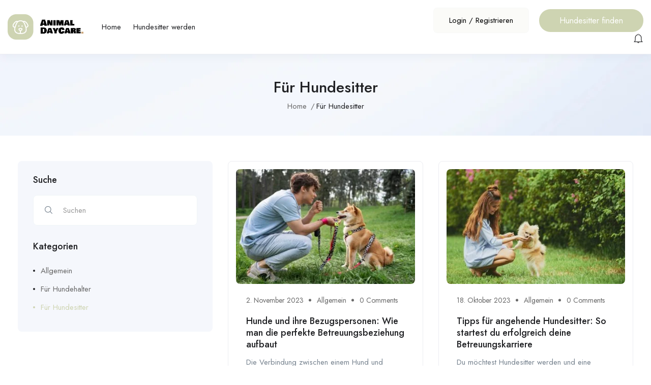

--- FILE ---
content_type: text/css
request_url: https://animaldaycare.ch/wp-content/uploads/elementor/css/post-70.css?ver=1703739478
body_size: 523
content:
.elementor-70 .elementor-element.elementor-element-9d19695 > .elementor-container > .elementor-column > .elementor-widget-wrap{align-content:center;align-items:center;}.elementor-70 .elementor-element.elementor-element-9d19695:not(.elementor-motion-effects-element-type-background), .elementor-70 .elementor-element.elementor-element-9d19695 > .elementor-motion-effects-container > .elementor-motion-effects-layer{background-color:#FFFFFF;}.elementor-70 .elementor-element.elementor-element-9d19695{border-style:solid;border-width:0px 0px 1px 0px;border-color:#ECEDF2;box-shadow:0px 6px 15px 0px rgba(64.00000000000001, 79.00000000000006, 104.00000000000004, 0.05);transition:background 0.3s, border 0.3s, border-radius 0.3s, box-shadow 0.3s;padding:15px 45px 15px 45px;}.elementor-70 .elementor-element.elementor-element-9d19695 > .elementor-background-overlay{transition:background 0.3s, border-radius 0.3s, opacity 0.3s;}.elementor-70 .elementor-element.elementor-element-32b3506{text-align:left;width:var( --container-widget-width, 150px );max-width:150px;--container-widget-width:150px;--container-widget-flex-grow:0;}.elementor-70 .elementor-element.elementor-element-32b3506 img{width:100%;}.elementor-70 .elementor-element.elementor-element-36f4d38 > .elementor-widget-container{margin:0px 0px 0px 35px;}.elementor-70 .elementor-element.elementor-element-36f4d38{width:auto;max-width:auto;}.elementor-bc-flex-widget .elementor-70 .elementor-element.elementor-element-8fc4efa.elementor-column .elementor-widget-wrap{align-items:center;}.elementor-70 .elementor-element.elementor-element-8fc4efa.elementor-column.elementor-element[data-element_type="column"] > .elementor-widget-wrap.elementor-element-populated{align-content:center;align-items:center;}.elementor-70 .elementor-element.elementor-element-8fc4efa.elementor-column > .elementor-widget-wrap{justify-content:flex-end;}.elementor-70 .elementor-element.elementor-element-6230634 > .elementor-widget-container{margin:0px 20px 0px 0px;}.elementor-70 .elementor-element.elementor-element-6230634{width:auto;max-width:auto;}.elementor-70 .elementor-element.elementor-element-8be0656 .elementor-button{font-size:16px;line-height:37px;background-color:var( --e-global-color-primary );border-radius:200px 200px 200px 200px;padding:4px 40px 4px 40px;}.elementor-70 .elementor-element.elementor-element-8be0656 .elementor-button:hover, .elementor-70 .elementor-element.elementor-element-8be0656 .elementor-button:focus{color:var( --e-global-color-998cbd7 );background-color:#969C75;border-color:var( --e-global-color-primary );}.elementor-70 .elementor-element.elementor-element-8be0656 .elementor-button:hover svg, .elementor-70 .elementor-element.elementor-element-8be0656 .elementor-button:focus svg{fill:var( --e-global-color-998cbd7 );}.elementor-70 .elementor-element.elementor-element-8be0656{width:auto;max-width:auto;}.elementor-70 .elementor-element.elementor-element-bef2be3 .elementor-button{font-size:16px;line-height:37px;background-color:var( --e-global-color-primary );border-radius:200px 200px 200px 200px;padding:4px 40px 4px 40px;}.elementor-70 .elementor-element.elementor-element-bef2be3 .elementor-button:hover, .elementor-70 .elementor-element.elementor-element-bef2be3 .elementor-button:focus{color:#FFFFFF;border-color:#969C75;}.elementor-70 .elementor-element.elementor-element-bef2be3 .elementor-button:hover svg, .elementor-70 .elementor-element.elementor-element-bef2be3 .elementor-button:focus svg{fill:#FFFFFF;}.elementor-70 .elementor-element.elementor-element-bef2be3{width:auto;max-width:auto;}.elementor-70 .elementor-element.elementor-element-3630507 > .elementor-widget-container{margin:0px 0px 0px 30px;}.elementor-70 .elementor-element.elementor-element-3630507{width:auto;max-width:auto;}@media(max-width:767px){.elementor-70 .elementor-element.elementor-element-8be0656 .elementor-button{font-size:15px;}.elementor-70 .elementor-element.elementor-element-bef2be3 .elementor-button{font-size:15px;}}@media(min-width:768px){.elementor-70 .elementor-element.elementor-element-5c98d3d{width:62.748%;}.elementor-70 .elementor-element.elementor-element-8fc4efa{width:37.214%;}}

--- FILE ---
content_type: text/css
request_url: https://animaldaycare.ch/wp-content/uploads/elementor/css/post-129.css?ver=1748593219
body_size: 518
content:
.elementor-129 .elementor-element.elementor-element-d0ee489{border-style:solid;border-width:1px 0px 0px 0px;border-color:#ECEDF2;transition:background 0.3s, border 0.3s, border-radius 0.3s, box-shadow 0.3s;padding:70px 0px 70px 0px;}.elementor-129 .elementor-element.elementor-element-d0ee489 > .elementor-background-overlay{transition:background 0.3s, border-radius 0.3s, opacity 0.3s;}.elementor-129 .elementor-element.elementor-element-b062413 > .elementor-widget-wrap > .elementor-widget:not(.elementor-widget__width-auto):not(.elementor-widget__width-initial):not(:last-child):not(.elementor-absolute){margin-bottom:10px;}.elementor-129 .elementor-element.elementor-element-809b053 img{max-width:50%;}.elementor-129 .elementor-element.elementor-element-809b053 > .elementor-widget-container{margin:0px 0px 10px 0px;}.elementor-129 .elementor-element.elementor-element-5dd12b8 .elementor-heading-title{font-size:18px;}.elementor-129 .elementor-element.elementor-element-1b88be9 .elementor-heading-title{color:var( --e-global-color-9b8eaf4 );font-size:18px;}.elementor-129 .elementor-element.elementor-element-1b88be9 > .elementor-widget-container{margin:0px 0px 6px 0px;}.elementor-129 .elementor-element.elementor-element-93932ae > .elementor-container > .elementor-column > .elementor-widget-wrap{align-content:center;align-items:center;}.elementor-129 .elementor-element.elementor-element-93932ae{border-style:solid;border-width:1px 0px 0px 0px;border-color:#ECEDF2;transition:background 0.3s, border 0.3s, border-radius 0.3s, box-shadow 0.3s;padding:20px 0px 20px 0px;}.elementor-129 .elementor-element.elementor-element-93932ae > .elementor-background-overlay{transition:background 0.3s, border-radius 0.3s, opacity 0.3s;}.elementor-129 .elementor-element.elementor-element-dccae89 .elementor-icon-list-items:not(.elementor-inline-items) .elementor-icon-list-item:not(:last-child){padding-bottom:calc(29px/2);}.elementor-129 .elementor-element.elementor-element-dccae89 .elementor-icon-list-items:not(.elementor-inline-items) .elementor-icon-list-item:not(:first-child){margin-top:calc(29px/2);}.elementor-129 .elementor-element.elementor-element-dccae89 .elementor-icon-list-items.elementor-inline-items .elementor-icon-list-item{margin-right:calc(29px/2);margin-left:calc(29px/2);}.elementor-129 .elementor-element.elementor-element-dccae89 .elementor-icon-list-items.elementor-inline-items{margin-right:calc(-29px/2);margin-left:calc(-29px/2);}body.rtl .elementor-129 .elementor-element.elementor-element-dccae89 .elementor-icon-list-items.elementor-inline-items .elementor-icon-list-item:after{left:calc(-29px/2);}body:not(.rtl) .elementor-129 .elementor-element.elementor-element-dccae89 .elementor-icon-list-items.elementor-inline-items .elementor-icon-list-item:after{right:calc(-29px/2);}.elementor-129 .elementor-element.elementor-element-dccae89 .elementor-icon-list-icon i{transition:color 0.3s;}.elementor-129 .elementor-element.elementor-element-dccae89 .elementor-icon-list-icon svg{transition:fill 0.3s;}.elementor-129 .elementor-element.elementor-element-dccae89{--e-icon-list-icon-size:14px;--icon-vertical-offset:0px;}.elementor-129 .elementor-element.elementor-element-dccae89 .elementor-icon-list-text{color:var( --e-global-color-text );transition:color 0.3s;}.elementor-129 .elementor-element.elementor-element-dccae89 .elementor-icon-list-item:hover .elementor-icon-list-text{color:var( --e-global-color-primary );}@media(max-width:1024px) and (min-width:768px){.elementor-129 .elementor-element.elementor-element-b062413{width:60%;}.elementor-129 .elementor-element.elementor-element-fc662ba{width:40%;}.elementor-129 .elementor-element.elementor-element-d0e1734{width:33%;}.elementor-129 .elementor-element.elementor-element-a59024d{width:33%;}}@media(max-width:1024px){.elementor-129 .elementor-element.elementor-element-d0ee489{padding:30px 0px 30px 0px;}.elementor-129 .elementor-element.elementor-element-93932ae{padding:10px 0px 10px 0px;}}@media(max-width:767px){.elementor-129 .elementor-element.elementor-element-d0ee489{padding:15px 0px 15px 0px;}.elementor-129 .elementor-element.elementor-element-9b36ed7{text-align:center;}.elementor-129 .elementor-element.elementor-element-218d738 > .elementor-element-populated{padding:0px 15px 15px 15px;}}

--- FILE ---
content_type: application/x-javascript
request_url: https://animaldaycare.ch/wp-content/318527467c770acf5fa21e68fe46228f.js?ver=6c9511f2ee56e0b9026cd1e167e90c26
body_size: 40877
content:
var realCookieBanner_banner;(()=>{var e,t={9616:e=>{e.exports={}},3160:(e,t,n)=>{"use strict";n.d(t,{W5:()=>o,gt:()=>r});var o=function(e){return e.Consent="consent",e.LegitimateInterest="legitimate-interest",e.LegalRequirement="legal-requirement",e}(o||{}),r=function(e){return e.ProviderIsSelfCertifiedTransAtlanticDataPrivacyFramework="provider-is-self-certified-trans-atlantic-data-privacy-framework",e.StandardContractualClauses="standard-contractual-clauses",e}(r||{})},8178:(e,t,n)=>{"use strict";n.d(t,{S:()=>o});var o=function(e){return e.GET="GET",e.POST="POST",e.PUT="PUT",e.PATCH="PATCH",e.DELETE="DELETE",e}(o||{})},4769:(e,t,n)=>{"use strict";n.d(t,{n:()=>m});var o=n(6787),r=n(210);function i(e,t){let n,o,r,i=!1,a="";if(e&&"none"!==e){const s="googleTagManager"===e,l="matomoTagManager"===e;s?(r="gtm",n="dataLayer",a="Google Tag Manager"):l&&(r="mtm",n="_mtm",a="Matomo Tag Manager"),(s||l)&&(o=()=>(window[n]=window[n]||[],window[n])),r&&t===r&&(i=!0)}return{getDataLayer:o,serviceIsManager:i,managerLabel:a,expectedManagerPresetId:r}}function a(e){let t,{decisionCookieName:n,tagManager:o,groups:a,essentialGroupSlug:s,type:l}=e;const c=o&&"none"!==o,[d]=a.filter((e=>{let{slug:t}=e;return t===s})),u={[d.id]:d.items.map((e=>{let{id:t}=e;return t}))};if("consent"===l){const e=(0,r.h)(n);!1!==e?t=e.consent:(console.warn("Something went wrong while reading the cookie, fallback to essentials only..."),t=u)}return"essentials"===l&&(t=u),{isManagerActive:c,selectedGroups:t,iterateServices:async function(e){for(const r of a)for(const a of r.items){var n;const s="all"===l||(null===(n=t[r.id])||void 0===n?void 0:n.indexOf(a.id))>-1,c=i(o,a.presetId);await e(r,a,s,c)}}}}var s=n(5380),l=n(7197),c=n(4670),d=n(3665),u=n(9904);var p=n(1352),h=n(7762),f=n(6616),g=n(3274);async function m(e){const t=[];a(e).iterateServices(((e,n,o)=>{o&&t.push({group:e,service:n})})),document.dispatchEvent(new CustomEvent(p.x,{detail:{services:t}})),await(0,g.C)();const{dataLayer:n,isManagerOptOut:r,services:i,ready:m}=await async function(e){const t=[],{isManagerActive:n,iterateServices:r}=a(e),{skipOptIn:i}=e;const l=[];return await r((async(e,r,a,c)=>{let{getDataLayer:d,serviceIsManager:u}=c;const{codeDynamics:p,codeOptIn:h,executeCodeOptInWhenNoTagManagerConsentIsGiven:f}=r;if(a){const a=n&&f,c="function"==typeof i&&i(r);a||c||l.push((0,o.K)(h,p));const d={group:e,service:r};document.dispatchEvent(new CustomEvent(s.g,{detail:d})),t.push(d)}})),{isManagerOptOut:!1,dataLayer:undefined,services:t,ready:Promise.all(l)}}(e),{ready:b}=await async function(e,t,n){const r=[],{isManagerActive:i,iterateServices:s}=a(e);return t?(s(((e,n,o,r)=>{let{tagManagerOptInEventName:i}=n,{serviceIsManager:a}=r;o&&i&&!a&&t.push({event:i})})),setTimeout((()=>s(((e,n,o,r)=>{let{tagManagerOptOutEventName:i}=n,{serviceIsManager:a}=r;o||!i||a||t.push({event:i})}))),1e3)):i&&n&&await s((async(e,t,n)=>{let{codeDynamics:i,codeOptIn:a,executeCodeOptInWhenNoTagManagerConsentIsGiven:s}=t;n&&s&&r.push((0,o.K)(a,i))})),{ready:Promise.all(r)}}(e,n,r),v=Promise.all([m,b]);document.dispatchEvent(new CustomEvent(h.V,{detail:{services:i,ready:v}}));const{deleteHttpCookies:y,services:w,ready:x}=await async function(e,t){const n=[],{isManagerActive:r,iterateServices:i}=a(e),s=[],p=[];return await i((async(e,i,a)=>{const{id:h,codeDynamics:f,codeOptOut:g,deleteTechnicalDefinitionsAfterOptOut:m,isEmbeddingOnlyExternalResources:b,technicalDefinitions:v,executeCodeOptOutWhenNoTagManagerConsentIsGiven:y}=i;if(!a){const a=r&&y;(a&&t||!a)&&s.push((0,o.K)(g,f)),m&&!b&&(function(e,t){for(const{type:n,name:o}of e){const e=(0,d.c)(o,t);if("*"===e)continue;const r=new RegExp((0,u.L)(e),"g");switch(n){case"http":for(const e of Object.keys(c.Z.get()))r.test(e)&&c.Z.remove(e);break;case"local":case"session":try{const e="local"===n?window.localStorage:window.sessionStorage;if(e)for(const t of Object.keys(e))if(r.test(t)){try{e.setItem(t,null)}catch(e){}let n=0;for(;e.getItem(t)&&n<100;)n++,e.removeItem(t)}}catch(e){continue}}}}(v,f),v.some((e=>{let{type:t}=e;return"http"===t}))&&p.push(h));const w={group:e,service:i};document.dispatchEvent(new CustomEvent(l.E,{detail:w})),n.push(w)}})),{services:n,ready:Promise.all(s),deleteHttpCookies:p}}(e,r);document.dispatchEvent(new CustomEvent(f.C,{detail:{services:w,deleteHttpCookies:y,ready:Promise.all([v,x])}}))}},1264:(e,t,n)=>{"use strict";n.d(t,{G:()=>i});var o=n(4769),r=n(210);class i{constructor(e){this.options=void 0,this.options=e}applyCookies(e){return(0,o.n)({...e,...this.options})}getUserDecision(){return(0,r.h)(this.getOption("decisionCookieName"))}getDefaultDecision(){let e=!(arguments.length>0&&void 0!==arguments[0])||arguments[0];return function(e){let{groups:t,essentialGroupSlug:n}=e,o=!(arguments.length>1&&void 0!==arguments[1])||arguments[1];const[r]=t.filter((e=>{let{slug:t}=e;return t===n})),i={[r.id]:r.items.map((e=>{let{id:t}=e;return t}))};if(o)for(const e of t){if(e===r)continue;const t=e.items.filter((e=>{let{legalBasis:t}=e;return"legitimate-interest"===t})).map((e=>{let{id:t}=e;return t}));t.length&&(i[e.id]=t)}return i}(this.options,e)}getOption(e){return this.options[e]}getOptions(){return this.options}}},210:(e,t,n)=>{"use strict";n.d(t,{h:()=>s});var o=n(4265),r=n(4670);const i=/^(?<createdAt>\d+)?:?(?<uuids>(?:[0-9a-f]{8}-[0-9a-f]{4}-4[0-9a-f]{3}-[89ab][0-9a-f]{3}-[0-9a-f]{12}[,]?)+):(?<revisionHash>[a-f0-9]{32}):(?<decisionJson>.*)$/,a={};function s(e){const t=r.Z.get(e);if(!t){const[t]=e.split("-");return!(0,o.E)(t?`${t}-test`:void 0)&&(window.rcbDisabledCookieComp||!1)}if(a[t])return a[t];const n=t.match(i);if(!n)return!1;const{groups:s}=n,l=s.uuids.split(","),c={uuid:l.shift(),previousUuids:l,created:s.createdAt?new Date(1e3*+s.createdAt):void 0,revision:s.revisionHash,consent:JSON.parse(s.decisionJson)};return a[t]=c,c}},1352:(e,t,n)=>{"use strict";n.d(t,{x:()=>o});const o="RCB/Apply/Interactive"},5874:(e,t,n)=>{"use strict";n.d(t,{I:()=>o});const o="RCB/Banner/Show"},5380:(e,t,n)=>{"use strict";n.d(t,{g:()=>o});const o="RCB/OptIn"},7762:(e,t,n)=>{"use strict";n.d(t,{V:()=>o});const o="RCB/OptIn/All"},7197:(e,t,n)=>{"use strict";n.d(t,{E:()=>o});const o="RCB/OptOut"},6616:(e,t,n)=>{"use strict";n.d(t,{C:()=>o});const o="RCB/OptOut/All"},7936:(e,t,n)=>{"use strict";n.d(t,{_:()=>i});const o=/^null | null$|^[^(]* null /i,r=/^undefined | undefined$|^[^(]* undefined /i;function i(e,t){try{return t(e)}catch(e){if(e instanceof TypeError){const t=e.toString();if(o.test(t))return null;if(r.test(t))return}throw e}}},9476:(e,t,n)=>{"use strict";function o(){const{userAgent:e}=navigator,{cookie:t}=document;if(e){if(/(cookiebot|2gdpr)\.com/i.test(e))return!0;if(/cmpcrawler(reject)?cookie=/i.test(t))return!0}return!1}n.d(t,{f:()=>o})},3274:(e,t,n)=>{"use strict";n.d(t,{C:()=>s,b:()=>a});const o=()=>{let e;return[!1,new Promise((t=>e=t)),e]},r={loading:o(),complete:o(),interactive:o()},i=()=>{const{readyState:e}=document,[t,,n]=r[e];if(!t){r[e][0]=!0,n();const[t,,o]=r.interactive;"complete"!==e||t||(r.interactive[0]=!0,o())}},a=["readystatechange","rocket-readystatechange","DOMContentLoaded","rocket-DOMContentLoaded","rocket-allScriptsLoaded"],s=function(e){let t=arguments.length>1&&void 0!==arguments[1]?arguments[1]:"complete";return new Promise((n=>{let o=!1;const s=()=>{i(),!o&&r[t][0]&&(o=!0,null==e||e(),setTimeout(n,0))};s();for(const e of a)document.addEventListener(e,s);r[t][1].then(s)}))}},9904:(e,t,n)=>{"use strict";function o(e){return`^${(t=e.replace(/\*/g,"PLEACE_REPLACE_ME_AGAIN"),t.replace(new RegExp("[.\\\\+*?\\[\\^\\]$(){}=!<>|:\\-]","g"),"\\$&")).replace(/PLEACE_REPLACE_ME_AGAIN/g,"(.*)")}$`;var t}n.d(t,{L:()=>o})},4265:(e,t,n)=>{"use strict";n.d(t,{E:()=>a});var o=n(4670),r=n(9476);let i;function a(){let e=arguments.length>0&&void 0!==arguments[0]?arguments[0]:"test";if("boolean"==typeof i)return i;if((0,r.f)())return!0;try{const t={sameSite:"Lax"};o.Z.set(e,"1",t);const n=-1!==document.cookie.indexOf(`${e}=`);return o.Z.remove(e,t),i=n,n}catch(e){return!1}}},3665:(e,t,n)=>{"use strict";n.d(t,{c:()=>r});const o=/{{([A-Za-z0-9_]+)}}/gm;function r(e,t){return e.replace(o,((e,n)=>Object.prototype.hasOwnProperty.call(t,n)?t[n]:e))}},8352:(e,t,n)=>{"use strict";n.d(t,{CQ:()=>c,CT:()=>f,Cp:()=>N,GF:()=>P,Gn:()=>b,He:()=>d,Kh:()=>x,Ks:()=>y,Kx:()=>I,NY:()=>l,Ng:()=>h,Qd:()=>E,Qt:()=>C,St:()=>B,Ti:()=>v,WK:()=>A,WL:()=>u,Wm:()=>k,YO:()=>m,_W:()=>s,d3:()=>a,dW:()=>w,fq:()=>O,i7:()=>p,jb:()=>o,jk:()=>$,kq:()=>T,of:()=>S,rG:()=>i,v4:()=>g,zm:()=>r});const o="consent-original",r="consent-click-original",i="_",a="consent-by",s="consent-required",l="consent-visual-use-parent",c="consent-visual-force",d="consent-visual-paint-mode",u="consent-visual-use-parent-hide",p="consent-inline",h="consent-inline-style",f="consent-id",g="script",m="consent-blocker-connected",b="consent-blocker-connected-pres",v="consent-transaction-complete",y="consent-transform-wrapper",w="1",x="consent-strict-hidden",k="consent-cb-reset-parent",C="1",S="consent-cb-reset-parent-is-ratio",O="consent-got-clicked",A="1",$="2",I="consent-thumbnail",T="consent-delegate-click",P="consent-jquery-hijack-each",E="consent-click-dispatch-resize",B="consent-confirm",N="consent-hero-dialog-default-open"},6787:(e,t,n)=>{"use strict";n.d(t,{K:()=>l,L:()=>s});var o=n(839),r=n.n(o),i=n(3665),a=n(8831);const s="rcbInitiatorOnload";function l(e,t){let n=arguments.length>2&&void 0!==arguments[2]?arguments[2]:document.body;return new Promise((o=>{e?r()(n,(0,i.c)(e,t),{done:o,error:e=>{console.error(e)},beforeWriteToken:e=>{const{attrs:t,booleanAttrs:n,src:o,href:r,content:i}=e;if(null!=n&&n["skip-write"])return!1;i&&(e.content=i.replace(/window\.onload\s*=/g,`window.${s} =`));for(const e in t)if(t[e]=(0,a.l)(t[e]),"unique-write-name"===e&&document.querySelector(`[unique-write-name="${t[e]}"]`))return!1;return o&&(e.src=(0,a.l)(o)),r&&(e.href=(0,a.l)(r)),e}}):o()}))}},5759:(e,t,n)=>{"use strict";n.d(t,{h:()=>o});const o="RCB/Initiator/Execution"},6338:(e,t,n)=>{"use strict";n.d(t,{T:()=>o});const o="RCB/OptIn/ContentBlocker"},3438:(e,t,n)=>{"use strict";n.d(t,{t:()=>o});const o="RCB/OptIn/ContentBlocker/All"},8831:(e,t,n)=>{"use strict";n.d(t,{l:()=>r});var o=n(8964);function r(e){var t;return(0,o.C)(e)&&!/^\.?(([a-zA-Z0-9]|[a-zA-Z0-9][a-zA-Z0-9-]*[a-zA-Z0-9])\.)*([A-Za-z0-9]|[A-Za-z0-9][A-Za-z0-9-]*[A-Za-z0-9])$/gm.test(e)?null===(t=(new DOMParser).parseFromString(`<a href="${e}"></a>`,"text/html").querySelector("a"))||void 0===t?void 0:t.href:(new DOMParser).parseFromString(e,"text/html").documentElement.textContent}},8964:(e,t,n)=>{"use strict";function o(e){return!!/^(?:(?:https?|ftp):\/\/)?(?:(?!(?:10|127)(?:\.\d{1,3}){3})(?!(?:169\.254|192\.168)(?:\.\d{1,3}){2})(?!172\.(?:1[6-9]|2\d|3[0-1])(?:\.\d{1,3}){2})(?:[1-9]\d?|1\d\d|2[01]\d|22[0-3])(?:\.(?:1?\d{1,2}|2[0-4]\d|25[0-5])){2}(?:\.(?:[1-9]\d?|1\d\d|2[0-4]\d|25[0-4]))|(?:(?:[a-z\u00a1-\uffff0-9]-*)*[a-z\u00a1-\uffff0-9]+)(?:\.(?:[a-z\u00a1-\uffff0-9]-*)*[a-z\u00a1-\uffff0-9]+)*(?:\.(?:[a-z\u00a1-\uffff]{2,})))(?::\d{2,5})?(?:\/\S*)?$/.test(e)}n.d(t,{C:()=>o})},3315:(e,t,n)=>{"use strict";n.d(t,{w:()=>r});var o=n(8166);function r(e,t){let n=arguments.length>2&&void 0!==arguments[2]?arguments[2]:0;const r=[];let i=e.parentElement;const a=void 0!==t;let s=0;for(;null!==i;){const l=i.nodeType===Node.ELEMENT_NODE;if(0===s&&1===n&&l&&a){const n=e.closest(t);return n?[n]:[]}if((!a||l&&(0,o.D)(i,t))&&r.push(i),i=i.parentElement,0!==n&&r.length>=n)break;s++}return r}},7744:(e,t,n)=>{"use strict";n.r(t),n.d(t,{Banner:()=>O,RECORD_ITEM_TYPE_CUSTOM_CONSENT_GROUPS:()=>S});var o=n(729),r=n(7850),i=n(5228),a=n(7228),s=n(1762),l=n(3189),c=n.n(l),d=n(595);function u(e,t){const[n,r]=(0,o.eJ)(0),[i,a]=(0,o.eJ)(0),[s,l]=(0,o.eJ)(e),[c,d]=(0,o.eJ)(void 0),[u,p]=(0,o.eJ)(t),[h,f]=(0,o.eJ)(void 0);return(0,o.d4)((()=>{n>0&&("none"===e?l(e):(l("none"),d(e))),r(n+1)}),[e]),(0,o.d4)((()=>{i>0&&(0===t?p(t):(p(0),f(t),l("none"),d(e))),a(i+1)}),[t]),(0,o.d4)((()=>{void 0!==c&&(l(c),d(void 0))}),[c]),(0,o.d4)((()=>{void 0!==h&&(p(h),f(void 0))}),[h]),[s,u]}var p=n(1798),h=n(748).h;function f(e){let{isVisible:t,animationIn:n,animationOut:o,animationInDuration:r,animationOutDuration:i,animationInDelay:a,animationOutDelay:s}=e;return t?{animation:n,duration:r,delay:a}:{animation:o,duration:i,delay:s}}const g=e=>{let{animateOnMount:t=!0,isVisible:n=!0,areAllSuspendedComponentsVisible:r=!0,animationIn:i="fadeIn",animationOut:a="fadeOut",animationInDelay:s=0,animationOutDelay:l=0,animationInDuration:c=1e3,animationOutDuration:d=1e3,className:u="",style:p={},children:g}=e;const[{animation:m,duration:b,delay:v},y]=(0,o.eJ)(t?f({isVisible:n,animationIn:i,animationOut:a,animationInDelay:s,animationOutDelay:l,animationInDuration:c,animationOutDuration:d}):{animation:"",delay:void 0,duration:0});return(0,o.d4)((()=>{y(f({isVisible:n,animationIn:i,animationOut:a,animationInDelay:s,animationOutDelay:l,animationInDuration:c,animationOutDuration:d}))}),[n,i,a,s,l,c,d]),h("div",{className:`animate__animated animate__${m} ${u}`,style:{animationDelay:`${v}ms`,animationDuration:`${b}ms`,pointerEvents:n?"all":"none",display:r?void 0:"none",...p,...m?{}:{opacity:n?1:0,transition:`opacity ${v}ms`}}},g)};var m=n(748).h;const b=(0,a.R)(Promise.resolve().then(n.bind(n,6920)).then((e=>{let{BannerContent:t}=e;return t})),"BannerContent"),v=["BannerContent","BannerHeader","BannerBody","BannerFooter","BodyDescription"],y=()=>{const{inner:e}=(0,s.Y)(),t=(0,r.S)(),{layout:{animationInDuration:n,animationOutDuration:i},animationVisible:a}=t,[l,h]=function(e){let t=!(arguments.length>1&&void 0!==arguments[1])||arguments[1];const[n,r]=(0,o.eJ)(!1),i=(0,o.sO)([]),a=(0,o.I4)((n=>{i.current.push(n),e.every((e=>i.current.indexOf(e)>-1))&&(t?c().mutate((()=>r(!0))):r(!0))}),[]);return[n,a]}(v),{useAnimationIn:f,useAnimationOut:y}=(0,d.Y)()(t.layout),[w,x]=u(f,n),[k,C]=u("none"===y?"fadeOut":y,"none"===y?0:i),S=p.g.Context();return m(S.Provider,{value:{onMounted:h}},m(g,{animationIn:w,animationInDuration:x,animationOut:k,animationOutDuration:C,isVisible:a,areAllSuspendedComponentsVisible:l,className:e},m(b,null)))};var w=n(8735),x=n(8681),k=n(9216),C=n(748).h;const S=0,O=()=>{const e=(0,r.S)(),{recorder:t,visible:n,skipOverlay:a,pageRequestUuid4:s,individualPrivacyOpen:l,consent:d,layout:{overlay:u}}=e,p=(0,o.sO)(),h=(0,w.L)();h.specify(s);const{a11yIds:{firstButton:f},Dialog:g,Overlay:m,individualPrivacyOpen:b,registerWindowResize:v}=h.extend(...x.y);(0,o.Ye)((()=>b.update(l)),[l]),(0,o.bt)(v,[]),function(){const e=(0,r.S)(),{consent:t,groups:n,tcf:i,activeAction:a,selectHistoryEntry:s,fetchHistory:l}=e,[c,d]=(0,o.eJ)({consent:t,groups:n,tcf:i});(0,o.d4)((()=>{a||d({consent:t,groups:n,tcf:i})}),[t,n,i,a]),(0,o.d4)((()=>{if("history"===a)d({consent:t,groups:n,tcf:i}),async function(){const e=await l();if(e.length){const[{groups:t,decision:n,tcf:o}]=e;s(t,n,o)}else s([],[])}();else{const{groups:e,consent:{groups:t},tcf:n}=c;null==s||s(e,t,n)}}),[a])}(),(0,i.K)(),(0,o.d4)((()=>{n&&t&&c().mutate((()=>{t.restart()}))}),[n,t]),(0,o.d4)((()=>{t&&t.getRecords().addCustom(S,d.groups)}),[t,d]);const O=k.U.Context();if((0,o.d4)((()=>{const e=p.current;n&&null!=e&&e.isConnected&&(e.open&&e.close(),c().mutate((()=>{var t;null===(t=e[u?"showModal":"show"])||void 0===t||t.call(e)})),e.addEventListener("cancel",(function(e){this.querySelector(`a[href="#${f}"]`).focus(),e.preventDefault()})))}),[n,u]),(0,o.d4)((()=>{n&&c().mutate((()=>p.current.focus({preventScroll:!0})))}),[n,l]),!n)return null;const A=C(g,{className:"wp-exclude-emoji "+(l?"second-layer":""),ref:p,"data-nosnippet":!0},C(y,null));return C(O.Provider,{value:h},a?A:C(m,{id:s,className:h.className},A))}},3382:(e,t,n)=>{"use strict";n.r(t),n.d(t,{BannerBody:()=>j});var o=n(6270),r=n(7228),i=n(7850),a=n(4622),s=n(729),l=n(112),c=n(9216),d=n(8185),u=n(3163),p=n(748).h;const h=e=>{let{onToggle:t,children:n,showMore:r,hideMore:i,...a}=e;const{Link:l}=(0,c.R)().extend(...d.A),[h,f]=(0,s.eJ)(!1),g=(0,u.q)();return p(s.HY,null,"  •  ",p(l,(0,o.Z)({href:"#",onClick:e=>{const n=!h;f(n),null==t||t(n),e.preventDefault()}},n?{"aria-expanded":h,"aria-controls":g}:{},a),h?i:r),n&&p("div",{id:g},h&&n))};var f=n(7033),g=n(748).h;const m=e=>{var t;let{group:n,cookie:o}=e;const{id:r}=o,a=(0,i.S)(),{consent:l,activeAction:c,essentialGroup:d}=a,u=d===n.slug,p=u||"history"===c,h=u||((null===(t=l.groups)||void 0===t?void 0:t[n.id])||[]).some((e=>e===r)),m=(0,s.I4)((e=>a.updateCookieChecked(n.id,r,e)),[a,n,r]);return g(f.V,{cookie:o,propertyListProps:{isEssentialGroup:u},checked:h,disabled:p,onToggle:m})};var b=n(6556),v=n(748).h;const y=e=>{let{headline:t,borderless:n,children:r,legend:i,...a}=e;const{Group:s,GroupInner:l,GroupDescription:d,screenReaderOnlyClass:u}=(0,c.R)().extend(...b.w),p=i||("string"==typeof t?t:void 0),h=v(l,null,p&&v("legend",{className:u},p),v("span",{"aria-hidden":!!p},t),r&&v(d,null,r));return n?v("div",(0,o.Z)({className:"group"},a),h):v(s,a,h)};var w=n(748).h;const x=e=>{var t;let{group:n}=e;const o=(0,i.S)(),{id:r,slug:a,name:c,description:d,items:u}=n,{previewCheckboxActiveState:p,consent:f,activeAction:g,essentialGroup:b,group:{headlineFontSize:v},individualTexts:{headline:x,showMore:k,hideMore:C}}=o,S=b===a,O=S||"history"===g,A=p||S||!!f.groups[r],$=!S&&(null===(t=f.groups[r])||void 0===t?void 0:t.length)&&JSON.stringify(u.map((e=>{let{id:t}=e;return t})).sort())!==JSON.stringify(f.groups[r].sort()||[]),I=(0,s.I4)((e=>o.updateGroupChecked(r,e)),[o,r,A]);return w(y,{legend:`${x}: ${c}`,headline:w(l.X,{onToggle:I,isPartial:$,isChecked:A,isDisabled:O,fontSize:v},c," (",u.length,")")},w("span",null,d),!!u&&w(h,{showMore:k,hideMore:C},u.map((e=>w(m,{key:e.id,group:n,cookie:e})))))};var k=n(748).h;const C=e=>{let{children:t}=e;const{GroupList:n}=(0,c.R)().extend(...b.w);return k(n,null,t)};var S=n(748).h;const O=()=>{const{groups:e}=(0,i.S)(),t=e.filter((e=>{let{items:t}=e;return t.length}));return S(C,null,t.map((e=>S(x,{key:e.id,group:e}))))};var A=n(748).h;const $=e=>{let{group:{id:t,slug:n,name:o}}=e;const r=(0,i.S)(),{decision:{groupsFirstView:a},design:{fontSize:l},consent:c,essentialGroup:d}=r,u=d===n||!!c.groups[t];return(0,s.I4)((e=>r.updateGroupChecked(t,e)),[r,t,u]),A(s.HY,null,A("span",null,A("i",null),A("span",null,o)))};var I=n(1762),T=n(748).h;const P=()=>{const{texts:{headline:e}}=(0,i.S)(),{DottedGroupList:t,screenReaderOnlyClass:n}=(0,I.Y)().extend(...b.w),{groups:o,decision:{showGroups:r}}=(0,i.S)();return r?T(t,null,T("legend",{className:n},e),o.filter((e=>{let{items:t}=e;return!!t.length})).map((e=>T($,{key:e.id,group:e})))):null};var E=n(748).h;const B=()=>{const{Select:e}=(0,I.Y)().extend(...d.A),t=(0,i.S)(),[n,o]=(0,s.eJ)(-1),{activeAction:r,history:a,selectHistoryEntry:l,i18n:{historyLabel:c,historySelectNone:u}}=t,p=(0,s.Ye)((()=>{var e;return null==a||null===(e=a.filter((e=>{let{id:t}=e;return t===n})))||void 0===e?void 0:e[0]}),[n]);(0,s.d4)((()=>{r?"history"===r&&null!=a&&a.length&&o(a[0].id):o(-1)}),[r,a]);const h=null==p?void 0:p.uuid;return E(s.HY,null,c," ",E(e,{disabled:!(null!=a&&a.length),value:n,onChange:e=>{const t=+e.target.value;a.forEach((e=>{let{id:n,decision:r,groups:i,tcf:a}=e;n===t&&(o(n),l(i,r,a))}))}},(null==a?void 0:a.length)>0?a.map((e=>{let{id:t,isDoNotTrack:n,isUnblock:o,isForwarded:r,created:i}=e;return E("option",{key:t,value:t},new Date(i).toLocaleString(document.documentElement.lang),n?" (Do Not Track)":"",o?" (Content Blocker)":"",r?" (Consent Forwarding)":"")})):E("option",{value:-1},u)),E("div",{style:{opacity:.5,marginTop:5}},"UUID: ",h||"-"))};var N=n(2255),D=n(8942),L=n(5660),R=n(748).h;const z=()=>{const e=(0,i.S)(),{isConsentRecord:t,activeAction:n,bodyDesign:{acceptEssentialsUseAcceptAll:o,acceptAllOneRowLayout:r},decision:{showGroups:a,groupsFirstView:l,saveButton:c,acceptAll:d,acceptEssentials:u,buttonOrder:p},texts:{acceptAll:h,acceptEssentials:f,acceptIndividual:g},saveButton:{type:m,useAcceptAll:b},individualTexts:{save:v},individualPrivacyOpen:y,didGroupFirstChange:w,productionNotice:x,buttonClicked:k="",designVersion:C=N.R}=e,{a11yIds:{firstButton:S}}=(0,I.Y)(),O=o&&d===u,A=b&&d===m,{all:$,essential:T,individual:P,save:E}=(0,s.Ye)((()=>{const e=p.split(","),t=e.reduce(((t,n)=>(t[n]=e.indexOf(n),t)),{}),n=e.reduce(((t,n)=>(t[e.indexOf(n)]=n,t)),{});return r&&(t[n[0]]=1,t[n[1]]=0),t}),[p,r]),{buttonClickedAll:B,buttonClickedEssentials:z,buttonClickedCustom:W,acceptAll:M,acceptEssentials:F,acceptIndividual:j,openIndividualPrivacy:H}=(0,D.T)(),_="change"===n&&!t,Y=!y&&!1,G="change"!==n,U=y||!1,X=!y;return R(s.HY,null,Y?R(L.z,{onClick:j,busyOnClick:_,order:$,type:"acceptAll",framed:k===W,id:S},v):R(L.z,{onClick:M,busyOnClick:_,order:$,type:"acceptAll",framed:k===B,id:S},h),(G||C>2)&&R(L.z,{onClick:F,busyOnClick:_,order:T,type:O?"acceptAll":"acceptEssentials",framed:k===z},f),U&&R(L.z,{onClick:j,busyOnClick:_,order:E,type:A?"acceptAll":"save",framed:k===W},v),X&&R(L.z,{onClick:H,busyOnClick:_,order:P,type:"acceptIndividual",framed:k.startsWith("ind_")},g),x)},W=[Symbol("extendBannerBodyStylesheet"),(e,t)=>{let{boolIf:n,boolNot:o,boolOr:r,jsx:i}=e,{scaleVertical:a,dimsContent:s,dimsHeader:[,l],dimsFooter:[,c],activeAction:d,boolLargeOrMobile:u,bodyDesign:p,isBanner:h,isDialog:f,isMobile:g,isMobileWidth:m,layout:b,individualLayout:v,individualPrivacyOpen:y,design:w,footerBorderStyle:x}=t;const{fontColor:k}=w,{padding:C}=p,[,{scrollbar:S,scrolledBottom:O}]=s,A=r([h,y]),$=n(h,"300px",`calc(${b.dialogMaxWidth()} - ${u(C,n,1)} - ${u(C,n,3)} - (${u(w.borderWidth,n)} * 2))`),I=o(m),T=n(f,`${u(w.borderWidth,n)} solid ${w.borderColor()}`),[P]=i("div",{classNames:"body-container",background:w.bg(),lineHeight:1.4,paddingRight:u(p.padding,n,1),paddingLeft:u(p.padding,n,3),borderLeft:T,borderRight:T,pseudos:{":has(+div>div:empty)":x,">div":{transition:"width 500ms, max-width 500ms",margin:"auto",maxWidth:n({when:h,then:{when:[y,o(v.inheritBannerMaxWidth)],then:v.bannerMaxWidth(),or:b.bannerMaxWidth()}})},">div:after":{content:"''",display:"block",clear:"both"}}}),E=n(p.acceptAllOneRowLayout,"0 0 calc(50% - 5px)","1 1 100%"),B=n(p.acceptAllOneRowLayout,"5px"),[N]=i("div",{classNames:"tb-right",position:n(r([o(y),m]),"sticky"),margin:n({when:[I,f,y,o(v.inheritDialogMaxWidth)],then:"0 0 10px 10px"}),background:w.bg(),maxWidth:"100%",width:n(I,$,"auto"),float:n(I,n({when:A,then:"right"})),paddingTop:n(m,"10px",n({when:A,then:u(C,n,0),or:"10px"})),paddingBottom:n(y,n(m,"5px","10px"),u(C,n,2)),zIndex:1,display:"flex",flexWrap:"wrap",transition:"box-shadow ease-in-out .1s",boxShadow:n({when:[S(),o(O)],then:`0 -15px 15px -15px rgba(${k("r")} ${k("g")} ${k("b")} / 30%)`}),bottom:n(o(y),c.height()),top:n(y,l.height()),pseudos:{">a":{marginBottom:n(g,`calc(10px * ${a()})`,"10px")},">a[data-order='0']":{flex:E,marginRight:B},">a[data-order='1']":{flex:E,marginLeft:B}}}),D=[I,h,o(d["is-history"])],[L]=i("div",{classNames:"tb-left",float:n({when:D,then:"left"}),width:n({when:D,then:"calc(100% - 300px)"}),paddingRight:n({when:[h,I],then:"20px"}),paddingTop:n(y,"10px",u(p.padding,n,0)),paddingBottom:n({when:[I,o(y)],then:{when:r([h,y]),then:u(p.padding,n,2),or:"0px"},or:"10px"}),pseudos:{" img":{maxWidth:"100%",height:"auto"}}});return{Container:P,RightSide:N,LeftSide:L}}];var M=n(748).h;const F=(0,r.R)(Promise.resolve().then(n.bind(n,4285)).then((e=>{let{BodyDescription:t}=e;return t})),"BodyDescription"),j=e=>{let{leftSideContainerRef:t,rightSideContainerRef:n}=e;const{a11yIds:r,Container:l,RightSide:c,LeftSide:d}=(0,I.Y)().extend(...W),u=(0,i.S)(),{groups:p,tcf:h,individualPrivacyOpen:f,activeAction:g,individualTexts:{postamble:m}}=u,b=(0,a.k)({services:p.map((e=>{let{items:t}=e;return[...t]})).flat()}),v=(0,s.Ye)((()=>M(f?O:P,null)),[f,h]),y=M(d,{ref:t,key:"leftSide"},M(F,(0,o.Z)({id:r.description},b),"history"===g&&M(B,null)),v,!!m&&f&&M(F,{teachings:[m],isPostamble:!0})),w="history"===g?M("div",{ref:n}):M(c,{ref:n,key:"rightSide"},M(z,null));return M(l,null,M("div",null,f?[w,y]:[y,w]))}},6920:(e,t,n)=>{"use strict";n.r(t),n.d(t,{BannerContent:()=>g});var o=n(7228),r=n(1762),i=n(7850),a=n(729),s=n(4017),l=n(1440),c=n(3189),d=n.n(c),u=n(748).h;const p=(0,o.R)(Promise.resolve().then(n.bind(n,2434)).then((e=>{let{BannerHeader:t}=e;return t})),"BannerHeader"),h=(0,o.R)(Promise.resolve().then(n.bind(n,3382)).then((e=>{let{BannerBody:t}=e;return t})),"BannerBody"),f=(0,o.R)(Promise.resolve().then(n.bind(n,8317)).then((e=>{let{BannerFooter:t}=e;return t})),"BannerFooter"),g=()=>{const{Content:e,hideOnMobileClass:t,dimsContent:n,dimsOverlay:o,dimsHeader:c,dimsFooter:g,dimsRightSidebar:m,A11ySkipToLink:b,a11yIds:{firstButton:v}}=(0,r.Y)().extend(...s.V).extend(...l.M),{decision:{acceptAll:y,acceptEssentials:w,showCloseIcon:x},mobile:k,individualPrivacyOpen:C,bodyDesign:{acceptEssentialsUseAcceptAll:S},activeAction:O,pageRequestUuid4:A,i18n:{skipToConsentChoices:$}}=(0,i.S)(),I=(0,a.sO)(),T=S&&y===w?y:w,P=!k.hideHeader||O||C||"hide"===T&&x?"":t,E=(0,a.sO)();E.current=E.current||{};const B=(0,a.I4)((()=>[document.querySelector(`#${A} div[class*="animate__"]`)]),[A]),N=(0,a.I4)(((e,t)=>{let[n,,o]=e;t?n(t,B()):o()}),[B]),D=(0,a.I4)((e=>N(c,e)),[N]),L=(0,a.I4)((e=>N(m,e)),[N]),R=(0,a.I4)((e=>N(g,e)),[N]);return(0,a.d4)((()=>{const e=B(),t=[n[0](I.current),o[0](document.querySelector(`#${A}`),e)];return()=>t.forEach((e=>e()))}),[]),(0,a.d4)((()=>{d().mutate((()=>setTimeout((()=>I.current.scrollTop=0),0)))}),[C]),u(e,{ref:I},u(b,{href:`#${v}`},$),u(p,{ref:D,className:P}),u(h,{rightSideContainerRef:L}),u(f,{ref:R}))}},8317:(e,t,n)=>{"use strict";n.r(t),n.d(t,{BannerFooter:()=>h});var o=n(1440),r=n(729),i=n(1762),a=n(7850),s=n(3539),l=n(9216),c=n(2488),d=n(748).h;const u=()=>{const{FooterLanguageSwitcherSelect:e}=(0,l.R)().extend(...c.W),{footerDesign:{languageSwitcher:t},languageSwitcher:n,onLanguageSwitch:o}=(0,a.S)(),i=(0,r.Ye)((()=>n.find((e=>{let{current:t}=e;return t}))),[n]),s="flags"===t&&!(null==i||!i.flag);return d(e,{"data-flag":s},s&&d("span",{style:{backgroundImage:`url(${i.flag})`}}),d("select",{value:null==i?void 0:i.locale,"aria-label":null==i?void 0:i.name,onChange:e=>{null==o||o(n.find((t=>{let{locale:n}=t;return n===e.target.value})))}},n.map((e=>{let{locale:t,name:n}=e;return d("option",{value:t,key:t},n)}))))};var p=n(748).h;const h=(0,r.Gp)(((e,t)=>{const{FooterContainer:n}=(0,i.Y)().extend(...o.M),l=(0,a.S)(),{isTcf:c,layout:{type:d},footerDesign:{languageSwitcher:h},individualPrivacyOpen:f,updateIndividualPrivacyOpen:g,onClose:m,i18n:{tcf:b},isConsentRecord:v,languageSwitcher:y}=l,w=(0,r.I4)((e=>{m(),e.preventDefault()}),[m]),{rows:x,render:k}=(0,s.g)({onClose:v?w:void 0,putPoweredByLinkInRow:"banner"===d?0:1,row1:[!1],row1End:[(null==y?void 0:y.length)>0&&h&&"disabled"!==h&&p(u,{key:"languageSwitcher"})]});return p(n,{ref:t},p("div",null,k(x)))}))},2434:(e,t,n)=>{"use strict";n.r(t),n.d(t,{BannerHeader:()=>f});var o=n(1762),r=n(7850),i=n(2230),a=n(8942),s=n(4133),l=n(748).h;const c=()=>{var e;const{headerDesign:{fontColor:t,fontSize:n},texts:{acceptEssentials:o},activeAction:c,pageRequestUuid4:d,i18n:{close:u,closeWithoutSaving:p},buttonClicked:h=""}=(0,r.S)(),{buttonClickedCloseIcon:f,closeIcon:g}=(0,a.T)(),m=null===(e=document.getElementById(d))||void 0===e?void 0:e.querySelector("dialog");return l(s.T,{width:n,color:t,tooltipText:c?"change"===c?p:u:o,tooltipAlways:(null==m?void 0:m.clientWidth)<i.y8,framed:h===f,renderInContainer:m,onClick:g})};var d=n(729),u=n(1440),p=n(2488),h=n(748).h;const f=(0,d.Gp)(((e,t)=>{let{className:n}=e;const i=(0,o.Y)(),{a11yIds:a,HeaderContainer:s,hasCloseIcon:l,HeaderTitle:d}=i.extend(...u.M).extend(...p.W),{headerDesign:{logo:f,logoRetina:g,logoAlt:m},decision:{showCloseIcon:b},texts:{headline:v},activeAction:y,individualPrivacyOpen:w,individualTexts:x,i18n:{headerTitlePrivacyPolicyHistory:k}}=(0,r.S)(),C=g&&(null==f||!f.endsWith(".svg"))&&window.devicePixelRatio>1?g:f,S=!!b||!!y,O=w?"history"===y?k:x.headline:v;return h(s,{ref:t,className:n},h("div",null,!!C&&h("img",{"aria-hidden":!0,alt:m||"",src:C}),!!O&&h(d,{id:a.headline,className:S?l:void 0},O),S&&h(c,null)))}))},4133:(e,t,n)=>{"use strict";n.d(t,{T:()=>d});var o=n(729),r=n(7994),i=n(2998),a=n(3722),s=n(9216),l=n(2488),c=n(748).h;const d=e=>{let{width:t,color:n,tooltipText:d,framed:u,renderInContainer:p,tooltipAlways:h,onClick:f,thickness:g=1}=e;const{closeIcon:{framed:m,closeIcon:b,notPortalIcon:v,portalIcon:y,portalPlaceholder:w}}=(0,s.R)().extend(...l.W),x=(0,o.sO)(),k=(0,r.E)(x,{observe:!!p}),C=b({color:n,width:t,thickness:g,...(null==k?void 0:k.y)>0?{rectX:k.x,rectY:k.y}:{}}),S=c(i.u,{"aria-hidden":!0,title:d,onClick:f,position:p?(null==k?void 0:k.y)>50?"top-left":"left":"top-left",always:h,className:`${p?y:v} ${u?m:""}`,style:C},c("span",{"aria-hidden":!0},c("span",null),c("span",null)));return p?c(o.HY,null,c("div",{className:w,style:C,ref:x}),(null==k?void 0:k.y)>0&&c(a.h,{renderInContainer:p},S)):S}},4285:(e,t,n)=>{"use strict";n.r(t),n.d(t,{BodyDescription:()=>c});var o=n(6270),r=n(729);const i=[Symbol("extendTeachingStylesheet"),(e,t)=>{let{jsx:n,boolIf:o}=e,{individualLayout:r,design:i,bodyDesign:a,boolLargeOrMobile:s,layout:l}=t;const[c,d]=n("p",{classNames:"teaching",all:"unset",display:"block",marginTop:"7px",textAlign:o(a.teachingsInheritTextAlign,"inherit",a.teachingsTextAlign()),color:o(a.teachingsInheritFontColor,"inherit",a.teachingsFontColor()),fontSize:o(a.teachingsInheritFontSize,"inherit",s(a.teachingsFontSize,o))}),[u]=n("div",{classNames:"description",lineHeight:1.5,textAlign:r.descriptionTextAlign(),fontSize:o(a.descriptionInheritFontSize,s(i.fontSize,o),s(a.descriptionFontSize,o)),pseudos:{[`> p:not(${d})`]:{all:"unset"}," a":{color:"inherit",textDecoration:"underline"}," a:hover":{textDecoration:"none"}}}),[p]=n("div",{classNames:"teaching-separator",display:o(a.teachingsSeparatorActive,"block","none"),pseudos:{":after":{content:"''",marginTop:"7px",display:"inline-block",maxWidth:"100%",borderRadius:l.borderRadius(),width:a.teachingsSeparatorWidth(),height:a.teachingsSeparatorHeight(),background:a.teachingsSeparatorColor()}}},{"aria-hidden":!0});return{DescriptionContainer:u,Teaching:c,TeachingSeparator:p}}];var a=n(9216),s=n(4667),l=n(748).h;const c=e=>{let{description:t,nl2br:n,teachings:c,isPostamble:d,children:u,...p}=e;const{individualPrivacyOpen:h}=(0,s.w)(),{DescriptionContainer:f,Teaching:g,TeachingSeparator:m}=(0,a.R)().extend(...i);return l(f,{style:[!0,void 0].indexOf(h)>-1?void 0:{textAlign:"inherit"}},u,!!t&&l("p",(0,o.Z)({role:"presentation"},p,{dangerouslySetInnerHTML:{__html:n?t.replace(/\n/gm,'<br aria-hidden="true" />'):t}})),(null==c?void 0:c.length)>0&&l(r.HY,null,(!!t||d)&&l(m,null),c.map((e=>l(g,{key:e,style:{marginBottom:d?7:0},dangerouslySetInnerHTML:{__html:e}})))))}},5660:(e,t,n)=>{"use strict";n.d(t,{z:()=>u});var o=n(6270),r=n(4017),i=n(729),a=n(9216),s=n(748).h;const l=e=>{let{ms:t=100,chars:n=["&#9719;","&#9718;","&#9717;","&#9716;"]}=e;const[o,r]=(0,i.eJ)(1);return(0,i.d4)((()=>{const e=setInterval((()=>{r(o+1)}),t);return()=>clearInterval(e)}),[o]),s("span",{dangerouslySetInnerHTML:{__html:n[o%4]}})};var c=n(4667),d=n(748).h;const u=e=>{let{type:t,children:n,busyOnClick:s=!0,forceShow:u,onClick:p,framed:h,sticky:f,order:g,className:m,...b}=e;const{buttons:{[t]:v},framed:y,sticky:w,forceShowButton:x}=(0,a.R)().extend(...r.V),{decision:k,saveButton:C}=(0,c.w)(),S="save"===t?C.type:k[t],[O,A]=(0,i.eJ)(!1),$=(0,i.I4)((e=>{O||(e.preventDefault(),s&&A(!0),null==p||p(e))}),[p,O,s]);return d(v,(0,o.Z)({onClick:$,className:[h?y:void 0,f?w:void 0,u?x:void 0,m].filter(Boolean).join(" "),style:{order:g},"data-order":g,role:"button"===S?"button":void 0},b),d("span",null,O?d(l,null):n))}},112:(e,t,n)=>{"use strict";n.d(t,{X:()=>f});var o=n(6270),r=n(729),i=n(3163),a=n(7995),s=n(748).h;const l=e=>{let{icon:t,...n}=e;const i=(0,r.Ye)((()=>(0,a.x)(t,{extraSVGAttrs:{style:"width:auto;height:100%;",fill:"currentColor"}})),[t]);return s("div",(0,o.Z)({},n,{dangerouslySetInnerHTML:{__html:i}}))};var c=n(1625),d=n(8087),u=n(9216),p=n(8185),h=n(748).h;const f=e=>{let{hideCheckbox:t,isPartial:n,isChecked:a,isDisabled:s,fontSize:f,onToggle:g,children:m,after:b,...v}=e;const{checkbox:{className:y,style:w},Label:x}=(0,u.R)().extend(...p.A),k=n?c.Z:d.Z,C=(0,i.q)();return h(x,null,!t&&h(r.HY,null,h("input",{name:"checkbox[]",type:"checkbox",value:"1",checked:a,disabled:s,className:y,style:w({fontSize:f}),onChange:e=>{const{checked:t}=e.target;null==g||g(t)},"aria-labelledby":C}),h(l,(0,o.Z)({"aria-hidden":!0,icon:k},v))),m&&h("span",null,h("span",{id:C,"aria-hidden":!0},m),b&&h("span",{onClick:e=>{e.stopPropagation()}},b)))}},7033:(e,t,n)=>{"use strict";n.d(t,{V:()=>d});var o=n(6270),r=n(4667),i=n(112),a=n(6014),s=n(9216),l=n(6556),c=n(748).h;const d=e=>{let{cookie:t,checked:n,disabled:d,onToggle:u,propertyListProps:p={}}=e;const{Cookie:h}=(0,s.R)().extend(...l.w),{name:f}=t,{group:{descriptionFontSize:g}}=(0,r.w)();return c(h,null,c(i.X,{isChecked:n,isDisabled:d,fontSize:g,onToggle:u},c("strong",null,f)),c(a.rf,(0,o.Z)({cookie:t},p)))}},6014:(e,t,n)=>{"use strict";n.d(t,{rf:()=>v,DO:()=>y});var o=n(729),r=n(2255),i=n(8964),a=n(4667),s=n(9216),l=n(8185),c=n(6556),d=n(748).h;const u=e=>{let{label:t,value:n,children:r,printValueAs:u,monospace:p}=e;const h=(0,s.R)(),{Link:f,CookieProperty:g}=h.extend(...l.A).extend(...c.w),m=(0,a.w)(),{i18n:{yes:b,no:v}}=m;let y="string"==typeof n&&n.startsWith("http")&&(0,i.C)(n)?d(f,{href:n,target:"_blank",rel:"noopener noreferrer"},n):"string"==typeof n?"phone"===u?d(f,{target:"_blank",href:`tel:${n.replace(/\s+/g,"")}`},n):"mail"===u?d(f,{target:"_blank",href:`mailto:${n}`},n):d("span",{dangerouslySetInnerHTML:{__html:n}}):n;return"boolean"===u&&(y=y?b:v),n||!1===n?d(o.HY,null,d(g,null,t&&d("strong",null,t,": "),d("span",{role:"presentation",style:{fontFamily:p?"monospace":void 0}},y)),d(g,null,!!r&&d("div",null,r))):null};var p=n(4622),h=n(7064),f=n(3665),g=n(3160);const m=/(\r\n|\r|\n|<br[ ]?\/>)/g;var b=n(748).h;const v=e=>{let{cookie:{purpose:t,isProviderCurrentWebsite:n,provider:r,providerContact:i={},providerPrivacyPolicyUrl:s,providerLegalNoticeUrl:l,legalBasis:c,ePrivacyUSA:d,dataProcessingInCountries:v,dataProcessingInCountriesSpecialTreatments:w,isEmbeddingOnlyExternalResources:x,technicalDefinitions:k,codeDynamics:C},isEssentialGroup:S}=e;const{i18n:O,isEPrivacyUSA:A,isDataProcessingInUnsafeCountries:$,iso3166OneAlpha2:I,dataProcessingInUnsafeCountriesSafeCountries:T,designVersion:P,websiteOperator:E}=(0,a.w)(),B=function(){const{i18n:{durationUnit:e},designVersion:t}=(0,a.w)();return(0,o.I4)(((n,o)=>t<6?e[o]:(0,p.D)(n,e.n1[o],e.nx[o])),[e])}(),N={http:{name:"HTTP Cookie",abbr:"HTTP",backgroundColor:"black"},local:{name:"Local Storage",abbr:"Local",backgroundColor:"#b3983c"},session:{name:"Session Storage",abbr:"Session",backgroundColor:"#3c99b3"},indexedDb:{name:"IndexedDB",abbr:"I-DB",backgroundColor:"#4ab33c"}},D=(0,o.Ye)((()=>$?y({dataProcessingInCountries:v,safeCountries:T,specialTreatments:w.filter((e=>-1===[g.gt.StandardContractualClauses].indexOf(e))),designVersion:P}).map((e=>I[e]||e)):[]),[$,T,w,v,I,P]),{legalNotice:L,privacyPolicy:R,contactForm:z}=(0,h.p)(),W=(0,o.Ye)((()=>{if(n&&E){const{address:e,country:t,contactEmail:n,contactPhone:o}=E;return{provider:[e,I[t]||t].filter(Boolean).join(", "),contact:{email:n,phone:o,link:z},legalNoticeUrl:!1===L?"":L.url,privacyPolicyUrl:!1===R?"":R.url}}return{provider:r,contact:i,privacyPolicyUrl:s,legalNoticeUrl:l}}),[n,r,i,s,l,E,L,R,z]),M=(0,o.Ye)((()=>Object.values(W.contact).filter(Boolean).length>0),[W.contact]);return b(o.HY,null,!!t&&b(u,{label:O.purpose,value:(F=t,"string"==typeof F?F.split(m).map(((e,t)=>e.match(m)?(0,o.az)("br",{key:t}):e)):F)}),b(u,{label:O.legalBasis,value:"legal-requirement"===c?O.legalRequirement:"legitimate-interest"===c||S?O.legitimateInterest:O.consent}),b(u,{label:O.provider,value:W.provider},M&&b(o.HY,null,b(u,{label:O.providerContactPhone,value:W.contact.phone,printValueAs:"phone"}),b(u,{label:O.providerContactEmail,value:W.contact.email,printValueAs:"mail"}),b(u,{label:O.providerContactLink,value:W.contact.link}))),b(u,{label:O.providerPrivacyPolicyUrl,value:W.privacyPolicyUrl}),b(u,{label:O.providerLegalNoticeUrl,value:W.legalNoticeUrl}),!!A&&b(u,{label:O.ePrivacyUSA,value:d,printValueAs:"boolean"}),D.length>0&&b(u,{label:O.dataProcessingInUnsafeCountries,value:D.join(", ")}),P>4&&w.indexOf(g.gt.StandardContractualClauses)>-1&&b(u,{label:O.appropriateSafeguard,value:O.standardContractualClauses}),!x&&k.map((e=>{let{type:t,name:n,host:o,duration:r,durationUnit:i,isSessionDuration:a,purpose:s}=e;return b(u,{key:`${n}-${o}`,label:O.technicalCookieDefinition,monospace:!0,value:(0,f.c)(n,C)},b(u,{label:O.type,value:N[t].name}),b(u,{label:O.purpose,value:s}),!!o&&b(u,{label:O.host,value:o,monospace:!0}),b(u,{label:O.duration,value:["local","indexedDb"].indexOf(t)>-1?O.noExpiration:a||"session"===t?"Session":B(r,i)}))})));var F};function y(e){let{dataProcessingInCountries:t,safeCountries:n,specialTreatments:o=[],designVersion:i=r.R}=e;const a=i>4?o:[];return t.filter((e=>!(a.indexOf(g.gt.StandardContractualClauses)>-1)&&(-1===n.indexOf(e)||"US"===e&&-1===a.indexOf(g.gt.ProviderIsSelfCertifiedTransAtlanticDataPrivacyFramework))))}},3722:(e,t,n)=>{"use strict";n.d(t,{h:()=>i});var o=n(729),r=n(748).h;const i=e=>{let{active:t=!0,children:n,className:i,tag:a="div",renderInContainer:s}=e;const[l]=(0,o.eJ)((()=>{const e=document.createElement(a);return i&&e.classList.add(...i.split(" ")),e}));return(0,o.d4)((()=>(document.body.appendChild(l),()=>{document.body.removeChild(l)})),[]),t?(0,o.jz)(n,s||l):r(o.HY,null,n)}},2998:(e,t,n)=>{"use strict";n.d(t,{u:()=>s});var o=n(6270),r=n(6308),i=n(729),a=n(748).h;const s=(0,i.Gp)(((e,t)=>{let{children:n,title:i,position:s,color:l,size:c,always:d,rounded:u,noAnimate:p,bounce:h,className:f,...g}=e;return a("div",(0,o.Z)({ref:t},g,(e=>{let{title:t,position:n,color:o,size:i,always:a,rounded:s,noAnimate:l,bounce:c,className:d}=e;return(0,r.co)("/*! Hint.css - v2.7.0 - 2021-10-01\n* https://kushagra.dev/lab/hint/\n* Copyright (c) 2021 Kushagra Gour */\n\n[class*=hint--]{position:relative;display:inline-block}[class*=hint--]:after,[class*=hint--]:before{position:absolute;-webkit-transform:translate3d(0,0,0);-moz-transform:translate3d(0,0,0);transform:translate3d(0,0,0);visibility:hidden;opacity:0;z-index:1000000;pointer-events:none;-webkit-transition:.3s ease;-moz-transition:.3s ease;transition:.3s ease;-webkit-transition-delay:0s;-moz-transition-delay:0s;transition-delay:0s}[class*=hint--]:hover:after,[class*=hint--]:hover:before{visibility:visible;opacity:1;-webkit-transition-delay:.1s;-moz-transition-delay:.1s;transition-delay:.1s}[class*=hint--]:before{content:'';position:absolute;background:0 0;border:6px solid transparent;z-index:1000001}[class*=hint--]:after{background:#383838;color:#fff;padding:8px 10px;font-size:12px;font-family:\"Helvetica Neue\",Helvetica,Arial,sans-serif;line-height:12px;white-space:nowrap;text-shadow:0 -1px 0 #000;box-shadow:4px 4px 8px rgba(0,0,0,.3)}[class*=hint--][aria-label]:after{content:attr(aria-label)}[class*=hint--][data-hint]:after{content:attr(data-hint)}[aria-label='']:after,[aria-label='']:before,[data-hint='']:after,[data-hint='']:before{display:none!important}.hint--top-left:before,.hint--top-right:before,.hint--top:before{border-top-color:#383838}.hint--bottom-left:before,.hint--bottom-right:before,.hint--bottom:before{border-bottom-color:#383838}.hint--top:after,.hint--top:before{bottom:100%;left:50%}.hint--top:before{margin-bottom:-11px;left:calc(50% - 6px)}.hint--top:after{-webkit-transform:translateX(-50%);-moz-transform:translateX(-50%);transform:translateX(-50%)}.hint--top:hover:before{-webkit-transform:translateY(-8px);-moz-transform:translateY(-8px);transform:translateY(-8px)}.hint--top:hover:after{-webkit-transform:translateX(-50%) translateY(-8px);-moz-transform:translateX(-50%) translateY(-8px);transform:translateX(-50%) translateY(-8px)}.hint--bottom:after,.hint--bottom:before{top:100%;left:50%}.hint--bottom:before{margin-top:-11px;left:calc(50% - 6px)}.hint--bottom:after{-webkit-transform:translateX(-50%);-moz-transform:translateX(-50%);transform:translateX(-50%)}.hint--bottom:hover:before{-webkit-transform:translateY(8px);-moz-transform:translateY(8px);transform:translateY(8px)}.hint--bottom:hover:after{-webkit-transform:translateX(-50%) translateY(8px);-moz-transform:translateX(-50%) translateY(8px);transform:translateX(-50%) translateY(8px)}.hint--right:before{border-right-color:#383838;margin-left:-11px;margin-bottom:-6px}.hint--right:after{margin-bottom:-14px}.hint--right:after,.hint--right:before{left:100%;bottom:50%}.hint--right:hover:after,.hint--right:hover:before{-webkit-transform:translateX(8px);-moz-transform:translateX(8px);transform:translateX(8px)}.hint--left:before{border-left-color:#383838;margin-right:-11px;margin-bottom:-6px}.hint--left:after{margin-bottom:-14px}.hint--left:after,.hint--left:before{right:100%;bottom:50%}.hint--left:hover:after,.hint--left:hover:before{-webkit-transform:translateX(-8px);-moz-transform:translateX(-8px);transform:translateX(-8px)}.hint--top-left:after,.hint--top-left:before{bottom:100%;left:50%}.hint--top-left:before{margin-bottom:-11px;left:calc(50% - 6px)}.hint--top-left:after{-webkit-transform:translateX(-100%);-moz-transform:translateX(-100%);transform:translateX(-100%);margin-left:12px}.hint--top-left:hover:before{-webkit-transform:translateY(-8px);-moz-transform:translateY(-8px);transform:translateY(-8px)}.hint--top-left:hover:after{-webkit-transform:translateX(-100%) translateY(-8px);-moz-transform:translateX(-100%) translateY(-8px);transform:translateX(-100%) translateY(-8px)}.hint--top-right:after,.hint--top-right:before{bottom:100%;left:50%}.hint--top-right:before{margin-bottom:-11px;left:calc(50% - 6px)}.hint--top-right:after{-webkit-transform:translateX(0);-moz-transform:translateX(0);transform:translateX(0);margin-left:-12px}.hint--top-right:hover:after,.hint--top-right:hover:before{-webkit-transform:translateY(-8px);-moz-transform:translateY(-8px);transform:translateY(-8px)}.hint--bottom-left:after,.hint--bottom-left:before{top:100%;left:50%}.hint--bottom-left:before{margin-top:-11px;left:calc(50% - 6px)}.hint--bottom-left:after{-webkit-transform:translateX(-100%);-moz-transform:translateX(-100%);transform:translateX(-100%);margin-left:12px}.hint--bottom-left:hover:before{-webkit-transform:translateY(8px);-moz-transform:translateY(8px);transform:translateY(8px)}.hint--bottom-left:hover:after{-webkit-transform:translateX(-100%) translateY(8px);-moz-transform:translateX(-100%) translateY(8px);transform:translateX(-100%) translateY(8px)}.hint--bottom-right:after,.hint--bottom-right:before{top:100%;left:50%}.hint--bottom-right:before{margin-top:-11px;left:calc(50% - 6px)}.hint--bottom-right:after{-webkit-transform:translateX(0);-moz-transform:translateX(0);transform:translateX(0);margin-left:-12px}.hint--bottom-right:hover:after,.hint--bottom-right:hover:before{-webkit-transform:translateY(8px);-moz-transform:translateY(8px);transform:translateY(8px)}.hint--large:after,.hint--medium:after,.hint--small:after{white-space:normal;line-height:1.4em;word-wrap:break-word}.hint--small:after{width:80px}.hint--medium:after{width:150px}.hint--large:after{width:300px}.hint--error:after{background-color:#b34e4d;text-shadow:0 -1px 0 #592726}.hint--error.hint--top-left:before,.hint--error.hint--top-right:before,.hint--error.hint--top:before{border-top-color:#b34e4d}.hint--error.hint--bottom-left:before,.hint--error.hint--bottom-right:before,.hint--error.hint--bottom:before{border-bottom-color:#b34e4d}.hint--error.hint--left:before{border-left-color:#b34e4d}.hint--error.hint--right:before{border-right-color:#b34e4d}.hint--warning:after{background-color:#c09854;text-shadow:0 -1px 0 #6c5328}.hint--warning.hint--top-left:before,.hint--warning.hint--top-right:before,.hint--warning.hint--top:before{border-top-color:#c09854}.hint--warning.hint--bottom-left:before,.hint--warning.hint--bottom-right:before,.hint--warning.hint--bottom:before{border-bottom-color:#c09854}.hint--warning.hint--left:before{border-left-color:#c09854}.hint--warning.hint--right:before{border-right-color:#c09854}.hint--info:after{background-color:#3986ac;text-shadow:0 -1px 0 #1a3c4d}.hint--info.hint--top-left:before,.hint--info.hint--top-right:before,.hint--info.hint--top:before{border-top-color:#3986ac}.hint--info.hint--bottom-left:before,.hint--info.hint--bottom-right:before,.hint--info.hint--bottom:before{border-bottom-color:#3986ac}.hint--info.hint--left:before{border-left-color:#3986ac}.hint--info.hint--right:before{border-right-color:#3986ac}.hint--success:after{background-color:#458746;text-shadow:0 -1px 0 #1a321a}.hint--success.hint--top-left:before,.hint--success.hint--top-right:before,.hint--success.hint--top:before{border-top-color:#458746}.hint--success.hint--bottom-left:before,.hint--success.hint--bottom-right:before,.hint--success.hint--bottom:before{border-bottom-color:#458746}.hint--success.hint--left:before{border-left-color:#458746}.hint--success.hint--right:before{border-right-color:#458746}.hint--always:after,.hint--always:before{opacity:1;visibility:visible}.hint--always.hint--top:before{-webkit-transform:translateY(-8px);-moz-transform:translateY(-8px);transform:translateY(-8px)}.hint--always.hint--top:after{-webkit-transform:translateX(-50%) translateY(-8px);-moz-transform:translateX(-50%) translateY(-8px);transform:translateX(-50%) translateY(-8px)}.hint--always.hint--top-left:before{-webkit-transform:translateY(-8px);-moz-transform:translateY(-8px);transform:translateY(-8px)}.hint--always.hint--top-left:after{-webkit-transform:translateX(-100%) translateY(-8px);-moz-transform:translateX(-100%) translateY(-8px);transform:translateX(-100%) translateY(-8px)}.hint--always.hint--top-right:after,.hint--always.hint--top-right:before{-webkit-transform:translateY(-8px);-moz-transform:translateY(-8px);transform:translateY(-8px)}.hint--always.hint--bottom:before{-webkit-transform:translateY(8px);-moz-transform:translateY(8px);transform:translateY(8px)}.hint--always.hint--bottom:after{-webkit-transform:translateX(-50%) translateY(8px);-moz-transform:translateX(-50%) translateY(8px);transform:translateX(-50%) translateY(8px)}.hint--always.hint--bottom-left:before{-webkit-transform:translateY(8px);-moz-transform:translateY(8px);transform:translateY(8px)}.hint--always.hint--bottom-left:after{-webkit-transform:translateX(-100%) translateY(8px);-moz-transform:translateX(-100%) translateY(8px);transform:translateX(-100%) translateY(8px)}.hint--always.hint--bottom-right:after,.hint--always.hint--bottom-right:before{-webkit-transform:translateY(8px);-moz-transform:translateY(8px);transform:translateY(8px)}.hint--always.hint--left:after,.hint--always.hint--left:before{-webkit-transform:translateX(-8px);-moz-transform:translateX(-8px);transform:translateX(-8px)}.hint--always.hint--right:after,.hint--always.hint--right:before{-webkit-transform:translateX(8px);-moz-transform:translateX(8px);transform:translateX(8px)}.hint--rounded:after{border-radius:4px}.hint--no-animate:after,.hint--no-animate:before{-webkit-transition-duration:0s;-moz-transition-duration:0s;transition-duration:0s}.hint--bounce:after,.hint--bounce:before{-webkit-transition:opacity .3s ease,visibility .3s ease,-webkit-transform .3s cubic-bezier(.71,1.7,.77,1.24);-moz-transition:opacity .3s ease,visibility .3s ease,-moz-transform .3s cubic-bezier(.71,1.7,.77,1.24);transition:opacity .3s ease,visibility .3s ease,transform .3s cubic-bezier(.71,1.7,.77,1.24)}.hint--no-shadow:after,.hint--no-shadow:before{text-shadow:initial;box-shadow:initial}.hint--no-arrow:before{display:none}",{id:"hint-css",overwrite:!1}),{"aria-label":t,className:`hint--${n} hint--${i} ${o?`hint--${o}`:""} ${a?"hint--always":""} ${s?"hint--rounded":""} ${l?"hint--no-animate":""} ${c?"hint--bounce":""} ${d||""}`}})({title:i,always:d,position:s,color:l,size:c,rounded:u,noAnimate:p,bounce:h,className:f})),n)}))},7850:(e,t,n)=>{"use strict";n.d(t,{S:()=>i,k:()=>r});var o=n(729);class r{static Context(){return this.context=this.context||(0,o.kr)({})}}function i(){return(0,o.qp)(r.Context())}r.context=void 0},4879:(e,t,n)=>{"use strict";n.d(t,{Z:()=>r,_:()=>i});var o=n(729);class r{static Context(){return this.context=this.context||(0,o.kr)({})}}function i(){return(0,o.qp)(r.Context())}r.context=void 0},9216:(e,t,n)=>{"use strict";n.d(t,{R:()=>i,U:()=>r});var o=n(729);class r{static Context(){return this.context=this.context||(0,o.kr)({})}}function i(){return(0,o.qp)(r.Context())}r.context=void 0},1798:(e,t,n)=>{"use strict";n.d(t,{g:()=>r,j:()=>i});var o=n(729);class r{static Context(){return this.context=this.context||(0,o.kr)({})}}function i(){return(0,o.qp)(r.Context())}r.context=void 0},5228:(e,t,n)=>{"use strict";n.d(t,{K:()=>l,j:()=>c});var o=n(729),r=n(3315),i=n(8166),a=n(7850);const s='[href^="#consent-"]';function l(){const{openBanner:e,openHistory:t,revokeConsent:n}=(0,a.S)();(0,o.d4)((()=>{const o=(o,r,i)=>{if(e)switch(o){case"change":e(i);break;case"history":t(i);break;case"revoke":n(r,i)}},a=t=>{if(!e)return;const n=t.target;(0,r.w)(n,s).concat((0,i.D)(n,s)?[n]:[]).forEach((e=>{o(e.getAttribute("href").slice(9),e.getAttribute("data-success-message"),t)})),(0,i.D)(n,".rcb-sc-link")&&o(n.getAttribute("href").slice(1),n.getAttribute("data-success-message"),t)},l=()=>{const{hash:e}=window.location;e.startsWith("#consent-")&&o(e.substring(9),void 0,void 0)};return l(),window.addEventListener("hashchange",l),document.addEventListener("click",a,!0),()=>{window.removeEventListener("hashchange",l),document.removeEventListener("click",a,!0)}}),[e,t,n])}function c(){window.location.hash.startsWith("#consent-")&&(window.location.hash="")}},595:(e,t,n)=>{"use strict";n.d(t,{Y:()=>i});var o=n(2230),r=n(729);function i(){const e=(0,r.Ye)((()=>window.innerWidth),[])<o.y8,t=(0,r.Ye)((()=>{const e=window.navigator.userAgent.toLowerCase();return 4===["firefox","gecko","mobile","android"].map((t=>e.indexOf(t)>-1)).filter(Boolean).length}),[]);return(0,r.I4)((n=>{let{animationIn:o,animationInOnlyMobile:r,animationOut:i,animationOutOnlyMobile:a}=n,s=r?e?o:"none":o,l=a?e?i:"none":i;return t&&(s="none",l="none"),{useAnimationIn:s,useAnimationOut:l}}),[])}},8942:(e,t,n)=>{"use strict";n.d(t,{T:()=>i});var o=n(7850),r=n(729);function i(){const{individualPrivacyOpen:e,onSave:t,updateGroupChecked:n,updateCookieChecked:i,groups:a,essentialGroup:s,updateIndividualPrivacyOpen:l,activeAction:c,onClose:d}=(0,o.S)(),u=e?"ind_all":"main_all",p=e?"ind_essential":"main_essential",h=e?"ind_close_icon":"main_close_icon",f=e?"ind_custom":"main_custom",g={buttonClickedAll:u,buttonClickedEssentials:p,buttonClickedCloseIcon:h,buttonClickedCustom:f,acceptAll:(0,r.I4)((()=>{a.forEach((e=>n(e.id,!0))),t(!1,u)}),[u]),acceptEssentials:(0,r.I4)((function(){let e=arguments.length>0&&void 0!==arguments[0]&&arguments[0];a.forEach((e=>{let{slug:t,id:o,items:r}=e;if(t===s)n(o,!0);else for(const{legalBasis:e,id:t}of r)i(o,t,"legitimate-interest"===e)})),t(!1,!0===e?h:p)}),[p]),acceptIndividual:(0,r.I4)((()=>t(!1,f)),[f]),openIndividualPrivacy:(0,r.I4)((()=>{l(!0)}),[l])};return{...g,closeIcon:(0,r.I4)((()=>{c?d():g.acceptEssentials(!0)}),[c,d,g.acceptEssentials])}}},1762:(e,t,n)=>{"use strict";n.d(t,{Y:()=>i});var o=n(8681),r=n(9216);function i(){return(0,r.R)().extend(...o.y)}},3539:(e,t,n)=>{"use strict";n.d(t,{g:()=>m});var o=n(6270),r=n(729),i=n(4667),a=n(2488),s=n(9216),l=n(748).h;const c=e=>{let{children:t,...n}=e;const{FooterLink:o}=(0,s.R)().extend(...a.W);return l(o,n,t)};var d=n(2998),u=n(748).h;const p=e=>{let{poweredLink:t,affiliate:n}=e;return u(c,{href:n?n.link:t.href,target:t.target,key:"powered-by"},u("span",{dangerouslySetInnerHTML:{__html:t.innerHTML}}),n&&u(d.u,{title:n.description,position:"top-left"}," ",n.labelBehind))};var h=n(748).h;function f(e,t){const n=e.filter(Boolean);return 0===n.length?null:n.reduce(((e,n,o)=>e.length?[...e,h(r.HY,{key:o},t),n]:[n]),[])}var g=n(748).h;function m(){let{onClose:e,putPoweredByLinkInRow:t,row1:n,row1End:a}=arguments.length>0&&void 0!==arguments[0]?arguments[0]:{};const{i18n:{close:s},footerDesign:{poweredByLink:l},poweredLink:d,links:u=[],affiliate:h}=(0,i.w)(),m={target:"_blank",rel:"noopener"},b=[[e&&g(c,{href:"#",onClick:e,key:"close","interaction-player-skip":"1"},g("strong",null,s)),...n||[],...u.map(((e,t)=>{let{label:n,url:r,isTargetBlank:i}=e;return!!n&&!!r&&g(c,(0,o.Z)({key:`${t.toString()}-links`,href:r},void 0===i||i?m:{}),n)})),...a||[]].filter(Boolean),[]];d&&l&&b[t||0].push(g(p,{key:"poweredBy",poweredLink:d,affiliate:h}));const v=(0,r.I4)((e=>f(e.map((e=>e.length?g(r.HY,{key:e[0].key},f(e,g(r.HY,null," • "))):null)),g("br",{"aria-hidden":!0}))),[]);return{rows:b,render:v}}},4622:(e,t,n)=>{"use strict";n.d(t,{D:()=>c,k:()=>u});var o=n(4667),r=n(7064),i=n(6014),a=n(9216),s=n(3160);function l(e,t){const n=e.filter(Boolean);return n.length>1&&n.splice(n.length-1,0,"{{andSeparator}}"),n.join(", ").replace(/,\s+{{andSeparator}},\s+/g,t)}function c(e,t,n){return`${e} ${e>1?n:t}`}const d='<sup aria-hidden="true" style="vertical-align:top;line-height:100%;position:initial;">';function u(e){let{services:t,disableListServicesNotice:n}=e;const{blocker:c,groups:u,isEPrivacyUSA:p,isAgeNotice:h,ageNoticeAgeLimit:f,isListServicesNotice:g,isDataProcessingInUnsafeCountries:m,dataProcessingInUnsafeCountriesSafeCountries:b,texts:{description:v,ePrivacyUSA:y,dataProcessingInUnsafeCountries:w,ageNoticeBanner:x,ageNoticeBlocker:k,listServicesNotice:C,listServicesLegitimateInterestNotice:S,consentForwardingExternalHosts:O},tcf:A,consentForwardingExternalHosts:$,individualPrivacyOpen:I,individualTexts:{description:T},essentialGroup:P,designVersion:E,territorialLegalBasis:B,i18n:{andSeparator:N,territorialLegalBasisArticles:D,tcf:L,dataProcessingInUnsafeCountries:R},keepVariablesInTexts:z}=(0,o.w)(),{privacyPolicy:W}=(0,r.p)(),{screenReaderOnlyClass:M}=(0,a.R)(),[F,j]=[[],[]],H=function(e){let t=arguments.length>1&&void 0!==arguments[1]?arguments[1]:"";const n=e.filter(Boolean),o=n.map((e=>{let[t]=e;return t})),r=n.map((e=>{let[,t]=e;return t})).filter(Boolean);return 0===o.length?t:`${t}${d}${o.join(",")}</sup>${r.length?`<span class="${M}">(${r.join(", ")})</span>`:""}`},_=u.map(((e,t)=>e.items.map((n=>{const{legalBasis:o}=n,r=e.slug===P;return{service:n,legalBasis:r&&E>=4&&"consent"===o?s.W5.LegitimateInterest:o,isEssentialGrouped:r,group:e,groupIdx:t}})))).flat();let Y="";$&&!z&&(Y=O.replace(/{{websites}}/g,$.join(", ")));let G=[c?[c.description,E>2&&v].filter(Boolean).join("\n\n"):I?T:v,Y].filter(Boolean).join(" ");z||(G=G.replace(/{{privacyPolicy}}(.*){{\/privacyPolicy}}/gi,W?`<a href="${W.url}" target="_blank">$1</a>`:"$1"));const U=t.filter((e=>{let{ePrivacyUSA:t,dataProcessingInCountries:n,dataProcessingInCountriesSpecialTreatments:o}=e;return t||(0,i.DO)({dataProcessingInCountries:n,safeCountries:b,specialTreatments:o,designVersion:E}).length>0})),X=A?Object.values(A.gvl.vendors).filter((e=>{const{ePrivacyUSA:t,dataProcessingInCountries:n,dataProcessingInCountriesSpecialTreatments:o}=A.original.vendorConfigurations[e.id];if("number"==typeof t){const n=e.additionalInformation;return(null==n?void 0:n.internationalTransfers)||1===t}return(0,i.DO)({dataProcessingInCountries:n,safeCountries:b,specialTreatments:o,designVersion:E}).length>0})):[];let V=(U.length>0||X.length>0)&&((p?y:"")||(m?w:""));V&&!z&&(V=V.replace(/{{legalBasis}}/g,(()=>l(B.map((e=>D[e].dataProcessingInUnsafeCountries||"")),N))));let q=h?c?k:x:"";q&&!z&&(q=q.replace(/{{minAge}}/gi,`${f}`));let J="";if(g&&!n){const e=C.toLowerCase(),t=e.indexOf("{{services}}")>-1&&e.indexOf("{{servicegroups}}")>-1,n=l(_.map((e=>{let{service:n,legalBasis:o,isEssentialGrouped:r,groupIdx:i,group:{name:a}}=e;const{name:s}=n;if(!("legal-requirement"===o||E<4&&r||S&&"consent"!==o))return H([t&&[`${i+1}`,a],V&&U.indexOf(n)>-1&&["U",R]],s)})),N),o=S?l(_.map((e=>{let{service:n,legalBasis:o,groupIdx:r,group:{name:i}}=e;const{name:a}=n;if("legitimate-interest"===o)return H([t&&[`${r+1}`,i],V&&U.indexOf(n)>-1&&["U",R]],a)})),N):"";if(n){const e=`${n}${o}`,r=l(u.map(((n,o)=>{let{name:r}=n;const i=`${o+1}`;return-1===e.indexOf(`>${i}`)?"":H([t&&[i]],r)})),N);J=`<span>${C}</span>`,z||(J=J.replace(/{{services}}/gi,n).replace(/{{serviceGroups}}/gi,r)),V&&(V+=H([["U"]]))}o&&(J+=` <span>${S}</span>`,z||(J=J.replace(/{{services}}/gi,o)))}return{description:G,teachings:[V,q,J].filter(Boolean)}}},3163:(e,t,n)=>{"use strict";n.d(t,{q:()=>i});var o=n(729),r=n(9216);function i(e){const{functions:{className:t}}=e||(0,r.R)();return(0,o.Ye)((()=>t()),[])}},4667:(e,t,n)=>{"use strict";n.d(t,{w:()=>i});var o=n(7850),r=n(4879);function i(){const e=(0,o.S)(),t=(0,r._)();return e.groups?e:t}},7064:(e,t,n)=>{"use strict";n.d(t,{p:()=>r});var o=n(4667);function r(){const{links:e=[],websiteOperator:t}=(0,o.w)(),n=e.filter((e=>{let{label:t,url:n}=e;return t&&n})),r=n.find((e=>{let{pageType:t}=e;return"privacyPolicy"===t})),i=n.find((e=>{let{pageType:t}=e;return"legalNotice"===t}));return{privacyPolicy:!!r&&{url:r.url,label:r.label},legalNotice:!!i&&{url:i.url,label:i.label},contactForm:(null==t?void 0:t.contactFormUrl)||void 0}}},8735:(e,t,n)=>{"use strict";n.d(t,{L:()=>f});var o=n(729),r=n(6308),i=n(3189),a=n.n(i),s=n(8330),l=n(4560),c=n(2230);let d;function u(e){let t=arguments.length>1&&void 0!==arguments[1]?arguments[1]:"",n=arguments.length>2?arguments[2]:void 0;clearTimeout(d),d=setTimeout((()=>{const o=t.replace(/\.rcb-([A-Za-z0-9_-]+)/g,((t,n)=>`.${e[`rcb-${n}`]||t.substring(1)}`));(0,r.co)(o,`custom-css-${n}`,!0)}),0)}const p=function(e,t,n){for(var o=arguments.length,r=new Array(o>3?o-3:0),i=3;i<o;i++)r[i-3]=arguments[i];let[a,s,{mainElement:l}]=r;if(a.length){const o=`rcb-${a[0]}`;t?a[0]=o:a.splice(0,1),l[o]=s,u(l,n,e)}};var h=n(4667);function f(){var e;const t=(0,h.w)(),{customCss:{css:n,antiAdBlocker:i}}=t,d=null===(e=window.wp)||void 0===e?void 0:e.customize,f=((e,t,n)=>{const i=(0,o.Ye)((()=>(0,r.gO)(e,t)),[]),{updater:a}=i;if(n&&a)for(const e in a){const t=(0,o.sO)(!0);(0,o.d4)((()=>{var o;t.current?t.current=!1:null===(o=a[e])||void 0===o||o.call(a,n[e])}),[n[e]])}return(0,o.d4)((()=>(i.toggle(!0),()=>!(null!=t&&t.reuse)&&i.toggle(!1))),[]),i})((e=>function(e,t){let{rule:n,computed:o,variable:r,vars:i,meta:d,className:u,plugin:p}=t;p("modifyRule",(e=>{const{pseudos:t,forceSelector:n}=e,o=":focus-visible",r=".wheir-focus-visible";"string"==typeof n&&(null==n?void 0:n.indexOf(o))>-1&&(e.forceSelector+=`,${n.replace(new RegExp(o,"g"),r)}`);for(const e in t)e.indexOf(o)>-1&&(t[e.replace(new RegExp(o,"g"),r)]=t[e])}));const{pageRequestUuid4:h}=e,f=r(e.isTcf),g=u();n({background:"none",padding:"0px",margin:"0px",border:"none",maxWidth:"initial",maxHeight:"initial",position:"fixed",outline:"none !important",pseudos:{"::backdrop":{all:"unset"}},forceSelector:`.${g}`});const m=u();n({position:"absolute",clip:"rect(1px, 1px, 1px, 1px)",padding:"0px",border:"0px",height:"1px",width:"1px",overflow:"hidden",display:"block",forceSelector:`.${m}`});const b={outline:{outline:"black auto 1px !important",outlineOffset:"3px !important"},text:{textDecoration:"underline dashed !important",textUnderlineOffset:"3px !important"}};n({...b.outline,forceSelector:`.${d.id} :focus-visible, .${d.id}:focus-visible, .${d.id} *:has(+ .${m}:focus-visible)`});const v=u(),y=u(),[w,x]=i(e.mobile,{maxHeight:s.nw,alignment:(0,s.IW)(e.mobile.alignment,["bottom","center","top"])}),{isMobile:k,isMobileWidth:C,update:S}=o([w.enabled],(e=>{let[t]=e;const{body:{classList:n}}=document,o=document.getElementById(h),{innerWidth:r}=window,i=((null==o?void 0:o.clientWidth)||r)<=c.y8,a=t&&i;return a?n.add(v):n.remove(v),{isMobile:a,isMobileWidth:i}}),"mobile","raf");n({forceSelector:`.${v} .${y}`,display:"none"});const[{x:O,y:A}]=i({x:`calc(${w.scalePercent()} / 100)`,y:`calc((${w.scalePercent()} + ${w.scalePercentVertical()}) / 100)`}),$=e=>{const t=(0,s.in)(e),n=(e,t)=>`calc(${e}*${[0,2].indexOf(t)>-1?A():O()})`,o={l:t,m:t.map(n)};for(let e=0;e<t.length;e++){const r=t[e];o[`l${e}`]=r,o[`m${e}`]=n(r,e)}return o},I=e=>{const t=(0,s.nw)(e);return{l:t,m:`calc(${t}*${O()})`}},[T,P]=i(e.decision,{acceptAll:(0,s.IW)(e.decision.acceptAll,["button","link","hide"]),acceptEssentials:(0,s.IW)(e.decision.acceptAll,["button","link","hide"]),acceptIndividual:(0,s.IW)(e.decision.acceptAll,["button","link","hide"])}),[E,B]=i(e.layout,{dialogPosition:(0,s.IW)(e.layout.dialogPosition,["middleCenter"]),bannerPosition:(0,s.IW)(e.layout.bannerPosition,["top","bottom"]),borderRadius:s.nw,dialogMargin:s.in,dialogBorderRadius:s.nw,dialogMaxWidth:s.nw,overlayBg:l.o,overlayBlur:s.nw,bannerMaxWidth:s.nw}),[N,D]=i({tcfStacksMargin:[0,0,0,0],tcfStacksPadding:[0,0,0,0],tcfStacksArrowType:"none",tcfStacksArrowColor:"white",tcfStacksBg:"white",tcfStacksActiveBg:"white",tcfStacksHoverBg:"white",tcfStacksBorderWidth:0,tcfStacksBorderColor:"white",tcfStacksTitleFontSize:0,tcfStacksTitleFontColor:"white",tcfStacksTitleFontWeight:"white",tcfStacksDescriptionMargin:[0,0,0,0],tcfStacksDescriptionFontSize:0,tcfStacksDescriptionFontColor:"white",tcfStacksDescriptionFontWeight:"white",...e.bodyDesign},{padding:$,descriptionFontSize:I,teachingsFontSize:I,teachingsSeparatorWidth:s.nw,teachingsSeparatorHeight:s.nw,dottedGroupsFontSize:I,acceptAllFontSize:I,acceptAllPadding:$,acceptAllBorderWidth:I,acceptAllTextAlign:(0,s.IW)(e.bodyDesign.acceptAllTextAlign,["center","right"]),acceptEssentialsFontSize:I,acceptEssentialsPadding:$,acceptEssentialsBorderWidth:I,acceptEssentialsTextAlign:(0,s.IW)(e.bodyDesign.acceptEssentialsTextAlign,["center","right"]),acceptIndividualFontSize:I,acceptIndividualPadding:$,acceptIndividualBorderWidth:I,acceptIndividualTextAlign:(0,s.IW)(e.bodyDesign.acceptIndividualTextAlign,["center","right"]),tcfStacksMargin:$,tcfStacksTitleFontSize:I,tcfStacksBorderWidth:I,tcfStacksPadding:$,tcfStacksDescriptionFontSize:I,tcfStacksDescriptionMargin:$}),[L,R]=i(e.saveButton,{type:(0,s.IW)(e.saveButton.type,["button","link"]),fontSize:I,padding:$,borderWidth:I,textAlign:(0,s.IW)(e.saveButton.textAlign,["center","right"])}),[z,W]=i(e.design,{fontColor:s.m_,fontSize:I,borderWidth:I,textAlign:(0,s.IW)(e.design.textAlign,["center","right"]),boxShadowBlurRadius:s.nw,boxShadowOffsetX:s.nw,boxShadowOffsetY:s.nw,boxShadowSpreadRadius:s.nw,boxShadowColor:s.m_,boxShadowColorAlpha:(0,s.m9)("%")}),[M,F]=i(e.headerDesign,{fontSize:I,borderWidth:I,padding:$,textAlign:(0,s.IW)(e.headerDesign.textAlign,["center","right"]),logoPosition:(0,s.IW)(e.headerDesign.logoPosition,["left","right"]),logo:(0,s.QE)(!1),logoMargin:$}),[j,H]=i(e.footerDesign,{borderWidth:I,padding:$,fontSize:I}),[_,Y]=i(e.texts,{...(0,s.NU)(e.texts,s.qO),headline:(0,s.QE)()}),[G,U]=i(e.individualLayout,{dialogMaxWidth:s.nw,bannerMaxWidth:s.nw}),[X,V]=i(e.group,{headlineFontSize:I,descriptionFontSize:I,groupPadding:$,groupBorderRadius:s.nw,groupBorderWidth:I,groupSpacing:I,checkboxBorderWidth:I}),q=document.getElementById(h);return q&&a().mutate((()=>{q.className=d.id})),{customize:e,unsetDialogStyles:g,a11yFocusStyle:b,scaleHorizontal:O,scaleVertical:A,isTcf:f,dispatchResize:S,registerWindowResize:()=>(window.addEventListener("resize",S),()=>window.removeEventListener("resize",S)),boolLargeOrMobile:(e,t,n)=>t(k,e("number"==typeof n?`m${n}`:"m"),e("number"==typeof n?`l${n}`:"l")),isMobile:k,isMobileWidth:C,isMobileClass:v,hideOnMobileClass:y,screenReaderOnlyClass:m,updater:{decision:P,layout:B,design:W,bodyDesign:D,headerDesign:F,footerDesign:H,texts:Y,mobile:x,individualLayout:U,group:V,saveButton:R},decision:T,layout:E,design:z,bodyDesign:N,headerDesign:M,footerDesign:j,individualLayout:G,group:X,saveButton:L,texts:_,mobile:w}}(t,e)),{reuse:"react-cookie-banner",createElement:o.az,forwardRef:o.Gp,filterClassName:function(){for(var e=arguments.length,t=new Array(e),o=0;o<e;o++)t[o]=arguments[o];p(f.className,"n"===i||d,n,...t)}},t),g=(0,o.Ye)((()=>Symbol(f.functions.className())),[]);return f.specify(g.description),f.specify(`${g.description}-o`),(0,o.d4)((()=>{const{element:e,className:t}=f;u(e,n,t)}),[n]),{...f,reactRootSymbol:g}}},7952:(e,t,n)=>{"use strict";n.d(t,{U:()=>a});var o=n(8166),r=n(3189),i=n.n(r);function a(e){const t=document.getElementById(e),n=document.createElement("div");return window.rcbPoweredByCacheOuterHTML?n.innerHTML=window.rcbPoweredByCacheOuterHTML:(0,o.D)(t,"a")&&t.innerHTML.toLowerCase().indexOf("Real Cookie Banner")&&(window.rcbPoweredByCacheOuterHTML=t.outerHTML,n.innerHTML=window.rcbPoweredByCacheOuterHTML,i().mutate((()=>t.parentNode.removeChild(t)))),n.children[0]}window.rcbPoweredByCacheOuterHTML=""},2255:(e,t,n)=>{"use strict";n.d(t,{R:()=>o});const o=7},7228:(e,t,n)=>{"use strict";n.d(t,{R:()=>s});var o=n(6270),r=n(729),i=n(1798),a=n(748).h;function s(e,t){let n=arguments.length>2&&void 0!==arguments[2]?arguments[2]:{fallback:null};const s=(0,r.Vo)((()=>new Promise((t=>{e.then((e=>setTimeout((()=>t({default:e})),0)))})))),l=s;return(0,r.Gp)(((e,s)=>{const{onMounted:c,onDisposed:d}=(0,i.j)();return t&&(0,r.d4)((()=>(null==c||c(t),()=>null==d?void 0:d(t))),[]),a(r.n4,n,a(l,(0,o.Z)({},e,{ref:s})))}))}},8166:(e,t,n)=>{"use strict";function o(e,t){return!(!e||1!==e.nodeType||!e.parentElement)&&e.matches(t)}n.d(t,{D:()=>o})},2230:(e,t,n)=>{"use strict";n.d(t,{y8:()=>o});const o=700},8681:(e,t,n)=>{"use strict";n.d(t,{y:()=>l});var o=n(8330),r=n(3189),i=n.n(r);const a=(e,t)=>{let n,r,a;t?a=t({width:0,height:0,scrollbar:!1,scrolledTop:!1,scrolledBottom:!1},{width:o.nw,height:o.nw}):(n=e("width"),r=e("height"));const s=[],l=()=>s.forEach(((e,t,n)=>{e(),n.splice(t,1)})),c=function(e){let t,o=arguments.length>1&&void 0!==arguments[1]?arguments[1]:[];const c=()=>{e&&(i().clear(t),t=i().measure((()=>{const{width:t,height:o}=e.getBoundingClientRect(),{clientHeight:s,scrollHeight:l,scrollTop:c,offsetHeight:d}=e,u=s<l,p=Math.ceil(c+d)>=l;i().mutate((()=>{a?a[1]({width:t,height:o,scrollbar:u,scrolledTop:0===c,scrolledBottom:p}):(e.style.setProperty(n,`${t}px`),e.style.setProperty(r,`${o}px`))}))})))};for(const t of[e,...o]){if(!t)continue;t.addEventListener("animationend",c),t.addEventListener("scroll",c);const e=new ResizeObserver(c);e.observe(t),s.push((()=>{e.disconnect(),t.removeEventListener("animationend",c),t.removeEventListener("scroll",c)}))}return l};return t?[c,a[0],l]:[c,{width:n,height:r},l]},s=(e,t)=>`rgba(${e("r")}, ${e("g")}, ${e("b")}, calc(${t()}/100))`,l=[Symbol("extendBannerStylesheet"),(e,t)=>{let{computed:n,rule:r,boolIf:i,boolNot:l,boolSwitch:c,jsx:d,variable:u,className:p,vars:h,varName:f,plugin:g}=e,{unsetDialogStyles:m,customize:{activeAction:b,pageRequestUuid4:v},boolLargeOrMobile:y,isMobile:w,layout:{dialogPosition:x,dialogMaxWidth:k,dialogMargin:C,dialogBorderRadius:S,bannerPosition:O,overlay:A,overlayBg:$,overlayBgAlpha:I,overlayBlur:T},design:{boxShadowEnabled:P,boxShadowColor:E,boxShadowOffsetX:B,boxShadowOffsetY:N,boxShadowBlurRadius:D,boxShadowSpreadRadius:L,boxShadowColorAlpha:R,fontSize:z,borderWidth:W,borderColor:M,textAlign:F,fontInheritFamily:j,fontFamily:H,fontWeight:_,fontColor:Y},mobile:G,layout:U,individualLayout:X}=t;const V={headline:p(),description:p(),firstButton:p()},q=a(f,h),J=a(f,h),Z=a(f,h),Q=a(f,h),K=a(f,h),ee=u(b,(0,o.IW)(b,["history"])),te=u(!1,void 0,"individual"),{isDialog:ne,isBanner:oe}=n([w,U.type],(e=>{let[t,n]=e;const o=t?"banner":n;return{type:o,isDialog:"dialog"===o,isBanner:"banner"===o}})),re=n([x],(e=>{let[t]=e;return[t.startsWith("top")?"flex-start":t.startsWith("bottom")?"flex-end":"center",t.endsWith("Center")?"center":t.endsWith("Left")?"flex-start":"flex-end"]}),"dialogAlign"),[ie]=d("div",{classNames:"bann3r",position:"fixed",top:0,left:0,right:0,bottom:0,zIndex:999999,filter:"none",maxWidth:"100vw",maxHeight:"100vh",fontSize:z("l"),background:i(A,s($,I)),pointerEvents:i(A,"all","none"),backdropFilter:"none"}),[ae]=d("dialog",{classNames:["align",m],display:"flex",width:"100%",height:"100%",alignItems:i(ne,re(0)),justifyContent:i(ne,re(1))},{tabIndex:0,"aria-labelledby":V.headline,"aria-describedby":V.description}),se=i({when:ne,then:{when:[te,l(X.inheritDialogMaxWidth)],then:X.dialogMaxWidth(),or:k()},or:"100%"}),{alignment:le}=G,ce=`${y(W,i)} solid ${M()}`,de=i(ne,S()),[,ue]=r({classNames:"inner",pointerEvents:"all",transition:"width 500ms, max-width 500ms",overflow:"hidden",maxWidth:se,width:se,textAlign:F("val"),fontFamily:i(j,"inherit",H()),fontWeight:_(),color:Y("hex"),margin:i({when:[ne,l(x["is-middlecenter"])],then:C(),or:i(ne,"10px")}),borderRadius:de,boxShadow:i(P,`${B()} ${N()} ${D()} ${L()} rgba(${E("r")} ${E("g")} ${E("b")} / ${R()})`),alignSelf:i({when:w,then:c([[le("is-bottom"),"flex-end"],[le("is-top"),"flex-start"],[le("is-center"),"center"]]),or:{when:oe,then:c([[O("is-top"),"flex-start"],[O("is-bottom"),"flex-end"]])}}),borderTop:i({when:[oe,O("is-bottom")],then:ce}),borderBottom:i({when:[oe,O("is-top")],then:ce})}),pe={boxSizing:"border-box",backfaceVisibility:"initial",textTransform:"initial","-webkit-text-size-adjust":"100%"};r({forceSelector:`#${v}, #${v} *`,...pe}),g("modifyRule",(e=>{"unset"===e.all&&Object.assign(e,pe)}));const he=`${i(ne,W("l"),"0px")} solid ${M()}`;return{a11yIds:V,isDialog:ne,isBanner:oe,activeAction:ee,dimsOverlay:q,dimsContent:J,dimsHeader:Z,dimsFooter:Q,dimsRightSidebar:K,individualPrivacyOpen:te,Dialog:ae,Overlay:ie,inner:ue,footerBorderStyle:{borderBottomLeftRadius:de,borderBottomRightRadius:de,borderLeft:he,borderRight:he,borderBottom:he},headerBorderStyle:{borderTopLeftRadius:de,borderTopRightRadius:de,borderLeft:he,borderRight:he,borderTop:he}}}]},1440:(e,t,n)=>{"use strict";n.d(t,{M:()=>r});var o=n(8330);const r=[Symbol("extendBannerContentStylesheet"),(e,t)=>{let{boolIf:n,boolSwitch:r,computed:i,boolNot:a,jsx:s}=e,{dimsOverlay:l,dimsHeader:[,c],dimsFooter:[,d],dimsRightSidebar:[,u],boolLargeOrMobile:p,isMobile:h,isBanner:f,design:g,bodyDesign:m,headerDesign:b,layout:v,decision:y,mobile:w,texts:x,activeAction:k,footerDesign:C,individualLayout:S,individualPrivacyOpen:O,footerBorderStyle:A,headerBorderStyle:$}=t;const I=i([b.logo,b.logoRetina,b.logoFitDim,b.logoRetinaFitDim,b.logoMaxHeight],(e=>{let[t,n,r,i,a]=e;const s=n&&(null==t||!t.endsWith(".svg"))&&window.devicePixelRatio>1?i:r;return(null==s?void 0:s[0])>0?{width:(0,o.nw)(s[0]),height:(0,o.nw)(s[1])}:{width:"auto",height:(0,o.nw)(a)}})),T=n({when:f,then:{when:[O,a(S.inheritBannerMaxWidth)],then:S.bannerMaxWidth(),or:v.bannerMaxWidth()}}),P=p(b.borderWidth,n),[E]=s("div",{classNames:"header-container",position:"sticky",zIndex:9,top:0,background:n(b.inheritBg,g.bg(),b.bg()),padding:p(b.padding,n),paddingBottom:`calc(${P} + ${p(b.padding,n,2)})`,...$,pseudos:{":has(>div:empty)":{display:"none"},":has(>div:empty)+div":$,":after":{content:"''",display:"block",position:"absolute",left:"0px",right:"0px",bottom:"0px",background:b.borderColor(),height:P},">div":{transition:"width 500ms, max-width 500ms",maxWidth:T,margin:"auto",display:"flex",alignItems:"center",position:"relative",textAlign:n(b.inheritTextAlign,g.textAlign("val"),b.textAlign("val")),justifyContent:n(b.inheritTextAlign,r([[g.textAlign("is-center"),"center"],[g.textAlign("is-right"),"flex-end"]]),r([[b.textAlign("is-center"),"center"],[b.textAlign("is-right"),"flex-end"]])),flexDirection:n({when:[b.logo("is-filled"),x.headline("is-filled")],then:r([[b.logoPosition("is-left"),"row"],[b.logoPosition("is-right"),"row-reverse"]],"column")})},">div>img":{margin:p(b.logoMargin,n),width:I.width(),height:I.height()}}}),B=r([[[k("is-filled"),y.showCloseIcon()],"51px"]],"0px"),N=l[1].height(),[D]=s("div",{classNames:"content",position:"relative",overflow:"auto",maxHeight:n({when:h,then:{when:O,then:`calc(${N} - ${B})`,or:`calc(min(${N}, ${w.maxHeight()}) - ${B})`},or:`calc(${N} - ${n(f,"0px","20px")} - ${B})`}),minHeight:n(h,`min(calc(${c.height()} + ${d.height()} + ${u.height()} + 100px), ${N})`),..."Win32"===navigator.platform?{overflow:CSS.supports("overflow","overlay")?"overlay":"scroll",scrollbarWidth:"thin",scrollbarColor:`${m.teachingsFontColor()} transparent`,pseudos:{"::-webkit-scrollbar":{width:"11px"},"::-webkit-scrollbar-track":{background:"transparent"},"::-webkit-scrollbar-thumb":{background:m.teachingsFontColor(),borderRadius:v.dialogBorderRadius(),border:`3px solid ${g.bg()}`}}}:{}}),L=p(C.borderWidth,n),[R]=s("div",{classNames:"footer-container",fontWeight:C.fontWeight(),color:C.fontColor(),position:"sticky",bottom:"0px",zIndex:1,padding:p(C.padding,n),paddingTop:`calc(${L} + ${p(C.padding,n,0)})`,background:n(C.inheritBg,g.bg(),C.bg()),fontSize:p(C.fontSize,n),textAlign:n(C.inheritTextAlign,g.textAlign("val"),C.textAlign()),...A,pseudos:{":after":{content:"''",display:"block",position:"absolute",left:"0px",right:"0px",top:"0px",background:C.borderColor(),height:L},">div":{transition:"width 500ms, max-width 500ms",maxWidth:T,margin:"auto",lineHeight:"1.8"},":has(>div:empty)":{display:"none"}}});return{HeaderContainer:E,Content:D,FooterContainer:R}}]},4017:(e,t,n)=>{"use strict";n.d(t,{V:()=>o});const o=[Symbol("extendCommonButtonsStylesheet"),(e,t)=>{let{className:n,jsx:o,boolIf:r,boolSwitch:i,boolOr:a}=e,{screenReaderOnlyClass:s,isTcf:l,decision:c,layout:d,saveButton:u,bodyDesign:p,design:h,boolLargeOrMobile:f}=t;const g=n(),m=n(),b=n(),[v,y,w,x]=["acceptAll","acceptEssentials","acceptIndividual","save"].map((e=>{const t="save"===e,n=t?u.type:c[e],s=t?u.bg:p[`${e}Bg`],v=t?u.hoverBg:p[`${e}HoverBg`],y=t?u.padding:p[`${e}Padding`],w=t?u.fontSize:p[`${e}FontSize`],x=t?u.textAlign:p[`${e}TextAlign`],k=t?u.fontWeight:p[`${e}FontWeight`],C=t?u.fontColor:p[`${e}FontColor`],S=t?u.hoverFontColor:p[`${e}HoverFontColor`],O=t?u.borderColor:p[`${e}BorderColor`],A=t?u.hoverBorderColor:p[`${e}HoverBorderColor`],$=t?u.borderWidth:p[`${e}BorderWidth`],I=f(w,r),T=a([l,p.acceptAllOneRowLayout]),[P]=o("a",{classNames:`btn-${e.replace(/[A-Z]/g,(e=>`-${e.toLowerCase()}`))}`,all:"unset",display:"flex",...t?{}:{display:r(n("is-hide"),"none","flex")},borderRadius:d.borderRadius(),overflow:"hidden",textAlign:x("val"),color:C(),transition:"background-color 250ms, color 250ms, border-color 250ms",cursor:r(n("is-button"),"pointer"),textDecoration:r(n("is-link"),"underline"),backgroundColor:r(n("is-button"),s()),borderStyle:"solid",borderColor:O(),borderWidth:r(n("is-button"),f($,r),"0px"),flex:"1 1 100%",alignItems:"center",justifyContent:i([[x("is-right"),"flex-end"],[x("is-center"),"center"]],"left"),pointerEvents:r(n("is-link"),"none"),...["acceptEssentials","save"].indexOf(e)>-1?{fontSize:r(T,f(p.acceptAllFontSize,r),I),fontWeight:r(T,p.acceptAllFontWeight(),k()),padding:r(T,p.acceptAllPadding("l"),y("l"))}:{fontSize:I,fontWeight:k(),padding:y("l")},pseudos:{[`.${m}`]:{display:"block"},">span":{cursor:r(n("is-link"),"pointer"),pointerEvents:r(n("is-link"),"all"),color:C()},":hover>span":{color:S()},[`.${g}`]:{outline:"rgb(255, 94, 94) solid 5px"},[`.${b}`]:{position:"sticky",bottom:"6px",boxShadow:`0px 10px 0px 0px ${h.bg()}, 0px -10px 0px ${h.bg()}`},":hover":{color:S(),backgroundColor:r(n("is-button"),v()),borderColor:A()}}},{href:"#"});return P})),[k]=o("a",{classNames:["skip-to",s],pseudos:{":focus-visible":{clip:"initial",width:"initial",height:"initial",zIndex:10,left:"10px",top:"10px",padding:"5px 10px",background:"black",color:"white",fontSize:"14px"}}},{onClick:e=>{e.preventDefault(),document.getElementById(e.target.getAttribute("href").substr(1)).focus()}});return{A11ySkipToLink:k,framed:g,sticky:b,forceShowButton:m,buttons:{acceptAll:v,acceptEssentials:y,acceptIndividual:w,save:x}}}]},8185:(e,t,n)=>{"use strict";n.d(t,{A:()=>r});var o=n(8330);const r=[Symbol("extendCommonStylesheet"),(e,t)=>{let{control:n,className:r,rule:i,boolIf:a,jsx:s}=e,{a11yFocusStyle:l,boolLargeOrMobile:c,bodyDesign:d,design:u,group:p,layout:h,screenReaderOnlyClass:f,scaleHorizontal:g,isMobile:m}=t;const[b]=s("a",{color:p.linkColor(),textDecoration:u.linkTextDecoration(),pseudos:{":hover":{color:p.linkHoverColor(),textDecoration:u.linkTextDecoration()}}}),[v]=s("label",{all:"unset"}),[y,w]=n({fontSize:15},{fontSize:o.nw},(e=>{let{fontSize:t}=e;const n=c(p.checkboxBorderWidth,a),[,o]=i({classNames:["checkbox",f],pseudos:{"+div":{aspectRatio:"1/1",height:`calc((${t()} + ${n} * 2 + 6px) * ${a(m,g(),"1")})`,boxSizing:"border-box",display:"inline-block",marginRight:"10px",lineHeight:0,verticalAlign:"middle",padding:"3px",borderRadius:h.borderRadius(),cursor:"pointer",borderStyle:"solid",borderWidth:n,backgroundColor:p.checkboxBg(),color:p.checkboxBg(),borderColor:p.checkboxBorderColor()},":checked+div":{backgroundColor:p.checkboxActiveBg(),color:p.checkboxActiveColor(),borderColor:p.checkboxActiveBorderColor()},"[disabled]+div":{cursor:"not-allowed",opacity:"0.5"},":focus-visible+div":l.outline,"+div+span":{verticalAlign:"middle",cursor:"pointer"},":focus-visible+div+span>span:first-of-type":l.text}});return o})),{fontColor:x}=u,[k]=s("select",{background:"transparent",border:0,fontSize:a(d.descriptionInheritFontSize,c(u.fontSize,a),c(d.descriptionFontSize,a)),color:x("hex"),borderBottom:`1px solid rgba(${x("r")} ${x("g")} ${x("b")} / 50%)`,pseudos:{">option":{background:u.bg()}}}),[C]=s("fieldset",{classNames:"group-button",all:"unset",pseudos:{">label":{all:"unset"}}}),[,S]=i({classNames:["group-button-item",f],pseudos:{"+span":{padding:"5px 10px",color:p.linkColor(),borderRadius:h.borderRadius(),textDecoration:u.linkTextDecoration(),opacity:.8,cursor:"pointer",borderWidth:c(d.acceptAllBorderWidth,a),borderStyle:"solid",borderColor:"transparent"},":checked+span":{opacity:1,cursor:"initial",textDecoration:"initial",background:d.acceptAllBg(),color:d.acceptAllFontColor(),borderColor:d.acceptAllBorderColor()},":not(:checked)+span:hover,:focus-visible+span":{opacity:1,textDecoration:u.linkTextDecoration()},":focus-visible+span":l.outline}}),O=c(d.tcfStacksBorderWidth,a),A=c(d.tcfStacksTitleFontSize,a),[$]=s("div",{classNames:"accordions",margin:c(d.tcfStacksMargin,a),textAlign:"left",lineHeight:"1.5",pseudos:{">div":{borderWidth:"0px",borderTopWidth:O,borderStyle:"solid",borderColor:d.tcfStacksBorderColor()},">div:last-of-type":{borderBottomWidth:O}}}),I=r(),[T]=s("div",{classNames:"accordion-item",cursor:"pointer",padding:d.tcfStacksPadding("l"),background:d.tcfStacksBg(),pseudos:{[`.${I},:has(>a:focus-visible)`]:{background:d.tcfStacksActiveBg()},[`:hover:not(.${I})`]:{background:d.tcfStacksHoverBg()},">a":{display:"flex",alignItems:"center"}}}),[P]=s("a",{classNames:"accordion-button",all:"unset"}),[,E]=i({classNames:"accordion-arrow",width:A,height:A,flex:`0 0 ${A}`,lineHeight:A,float:"left",marginRight:"10px",color:d.tcfStacksArrowColor()}),[B]=s("div",{classNames:"accordion-title",fontSize:A,color:d.tcfStacksTitleFontColor(),fontWeight:d.tcfStacksTitleFontWeight()}),[N]=s("div",{classNames:"accordion-description",fontSize:c(d.tcfStacksDescriptionFontSize,a),color:d.tcfStacksDescriptionFontColor(),fontWeight:d.tcfStacksDescriptionFontWeight(),margin:c(d.tcfStacksDescriptionMargin,a)});return{checkbox:{style:y,className:w},Link:b,Label:v,Select:k,ButtonGroup:C,buttonGroupItem:S,AccordionList:$,AccordionItem:T,AccordionButton:P,AccordionTitle:B,AccordionDescription:N,accordionArrow:E,accordionItemActive:I}}]},2488:(e,t,n)=>{"use strict";n.d(t,{W:()=>r});var o=n(8330);const r=[Symbol("extendCommonContentStylesheet"),(e,t)=>{let{className:n,rule:r,boolIf:i,control:a,jsx:s}=e,{boolLargeOrMobile:l,design:c,headerDesign:d,footerDesign:u}=t;const p=n(),[h,[f,g,m,b]]=a({color:"#000000",width:10,thickness:1,rectX:0,rectY:0},{width:o.nw,thickness:o.nw,rectX:o.nw,rectY:o.nw},(e=>{let{color:t,width:o,thickness:i,rectX:a,rectY:s}=e;const l=n(),[c,d]=r({display:"block"}),[u,p]=r({position:"fixed !important",zIndex:99,top:s(),left:a()}),[h,f]=r({display:"block"});return r({forceSelector:`${c},${h}`,position:"absolute",top:"50%",right:"0px",display:"block",pointerEvents:"none",marginTop:`calc(${o()} / 2 * -1)`}),r({forceSelector:`${h},${u}`,cursor:"pointer",pointerEvents:"all",pseudos:{[`.${l}`]:{outline:"rgb(255, 94, 94) solid 5px"},":after":{width:"auto !important"},">span>span":{position:"absolute",top:"50%",left:"50%",transform:"rotate(45deg) translate(-50%, -50%)",transformOrigin:"top left",transition:"all 420ms",opacity:"0.5",pointerEvents:"none",backgroundColor:t(),width:i(),height:o()},">span>span:nth-child(1)":{transform:"rotate(-45deg) translate(-50%, -50%)"},":hover>span>span":{opacity:1,width:`calc(${i()} + 1px)`}}}),r({forceSelector:`${h},${u},${c}`,width:o(),aspectRatio:"1/1"}),[l,d,p,f]})),[v]=s("div",{classNames:"headline",all:"unset",color:d.fontColor(),lineHeight:1.8,fontSize:l(d.fontSize,i),fontFamily:i(d.fontInheritFamily,"inherit",d.fontFamily()),fontWeight:d.fontWeight(),pseudos:{[`.${p}`]:{paddingRight:"20px"}}},{role:"heading","aria-level":"3"}),y=c.linkTextDecoration(),[w]=s("a",{classNames:"footer-link",textDecoration:y,fontSize:l(u.fontSize,i),color:u.fontColor(),fontFamily:i(u.fontInheritFamily,"inherit",u.fontFamily()),padding:"0 5px",pseudos:{":hover":{color:u.hoverFontColor(),textDecoration:y}}}),x=l(u.fontSize,i),[k]=s("span",{padding:"0 5px",position:"relative",cursor:"pointer",pseudos:{">select":{all:"unset",background:"transparent",border:0,fontSize:x,color:u.fontColor(),fontFamily:i(u.fontInheritFamily,"inherit",u.fontFamily()),textDecoration:"underline",paddingRight:"15px"},'[data-flag="true"]>select':{paddingLeft:"23px"}," option":{background:c.bg()},"::after":{position:"absolute",content:"''",border:`solid ${u.fontColor()}`,borderWidth:"0 2px 2px 0",display:"inline-block",padding:"2px",transform:"rotate(45deg) translate(-50%, -50%)",right:"8px",top:"50%",pointerEvents:"none"}," span":{position:"absolute",left:"6px",top:"0px",bottom:"0px",width:"17px",backgroundRepeat:"no-repeat",backgroundPosition:"center center",backgroundSize:"contain",pointerEvents:"none"}}});return{hasCloseIcon:p,closeIcon:{framed:f,closeIcon:h,portalPlaceholder:g,portalIcon:m,notPortalIcon:b},HeaderTitle:v,FooterLink:w,FooterLanguageSwitcherSelect:k}}]},6556:(e,t,n)=>{"use strict";n.d(t,{w:()=>o});const o=[Symbol("extendCommonGroupsStylesheet"),(e,t)=>{let{jsx:n,boolIf:o,boolNot:r}=e,{group:i,design:a,decision:s,bodyDesign:l,boolLargeOrMobile:c}=t;const[d]=n("fieldset",{classNames:"dotted-groups",all:"unset",marginTop:"10px",lineBreak:"anywhere",lineHeight:2,pseudos:{">span,>label":{paddingRight:"10px",fontSize:o({when:l.dottedGroupsInheritFontSize(),then:c(a.fontSize,o),or:c(l.dottedGroupsFontSize,o)}),whiteSpace:"nowrap",display:"inline-block"},">span>i":{color:l.dottedGroupsBulletColor()},">span>i::after":{paddingRight:"5px",display:"inline-block",content:"'●'"},">span>span":{verticalAlign:"middle",cursor:o(s.groupsFirstView,"pointer")}}}),[u]=n("div",{classNames:"groups",marginTop:"10px",clear:"both",pseudos:{">div:not(:last-of-type)":{marginBottom:c(i.groupSpacing,o)}}}),[p]=n("div",{classNames:"group",background:o(r(i.groupInheritBg),i.groupBg()),padding:c(i.groupPadding,o),borderRadius:i.groupBorderRadius(),textAlign:"left",borderColor:i.groupBorderColor(),borderStyle:"solid",borderWidth:c(i.groupBorderWidth,o)}),[h]=n("fieldset",{classNames:"group-inner",all:"unset",textAlign:"left",color:i.headlineFontColor(),fontSize:c(i.headlineFontSize,o),fontWeight:i.headlineFontWeight()}),[f]=n("div",{classNames:"group-description",color:i.descriptionFontColor(),fontSize:c(i.descriptionFontSize,o),marginTop:"5px"}),[g]=n("div",{classNames:"cookie",marginTop:"10px",pseudos:{">label:first-of-type":{display:"block",marginBottom:"10px"}}}),[m]=n("div",{classNames:"cookie-prop",borderStyle:"solid",borderColor:i.groupBorderColor(),borderWidth:"0px",borderLeftWidth:c(i.groupBorderWidth,o),paddingLeft:"15px",pseudos:{">a":{wordBreak:"break-all"}}});return{DottedGroupList:d,GroupList:u,Group:p,GroupInner:h,GroupDescription:f,Cookie:g,CookieProperty:m}}]},2011:(e,t,n)=>{"use strict";n.d(t,{K:()=>a});class o{constructor(){this.items=[],this.selectors=[]}createReplay(){this.garbageCollect();const{items:e}=this,t=[];for(let n=0;n<e.length;n++){const[o,,...r]=e[n];t.push([o,...r])}const n=function(e){if(!e[0]||1==e.length)return e[0]||"";let t=0;for(;e[0][t]&&e.every((n=>n[t]===e[0][t]));)t++;return e[0].substr(0,t)}(this.selectors),o={v:1,selectorsPrefix:n,selectors:this.selectors.map((e=>e.substr(n.length))),items:t.map((e=>e.map((e=>"number"==typeof e?e:`<äßæ>${JSON.stringify(e)}<äßæ>`)).join(","))).join(" ")};return this.items=[],this.selectors=[],o}addCustom(e,t){this.items.push([10,(new Date).getTime(),this.calculateMillisecondsToPrevious(),e,t])}toggle(e){this.items.push([e?1:9,(new Date).getTime(),this.calculateMillisecondsToPrevious()])}addClick(e){this.items.push([3,(new Date).getTime(),this.calculateMillisecondsToPrevious(),this.ensureSelector(e)]),this.garbageCollect()}addFocusIn(e){this.items.push([5,(new Date).getTime(),this.calculateMillisecondsToPrevious(),this.ensureSelector(e)]),this.garbageCollect()}addScroll(e,t){const n=this.ensureSelector(e),o=this.calculateMillisecondsToPrevious(((e,o)=>{let[r,,,i,a]=e;if(2!==r||i!==n)return!1;if(!o)return 50;const[s,,,l,c]=o;return 2===s&&i===l&&(t>a==a>c&&50)}),(e=>e[4]=t));o>-1&&this.items.push([2,(new Date).getTime(),o,n,t]),this.garbageCollect()}addResize(e,t){const n=this.calculateMillisecondsToPrevious((n=>{let[o,,,r,i]=n;return 4===o&&(r===e&&i===t||400)}),(n=>{n[3]=e,n[4]=t}));n>-1&&this.items.push([4,(new Date).getTime(),n,e,t]),this.garbageCollect()}ensureSelector(e){const{selectors:t}=this,n=t.indexOf(e);return-1===n?t.push(e)-1:n}calculateMillisecondsToPrevious(e,t){const{items:n}=this;if(0===n.length)return 0;const o=n[n.length-1],r=n[n.length-2],[,i]=o,a=(new Date).getTime()-i,s=null==e?void 0:e(o,r);return s&&("number"!=typeof s||a<s)?(o[1]+=a,t(o),-1):a}garbageCollect(){const{items:e}=this;for(let t=0;t<e.length;t++)t<e.length-2&&(e[t][1]=0)}}const r="interaction-player-uqid",i=function(e){var t;let n=arguments.length>1&&void 0!==arguments[1]?arguments[1]:document.body;if(e===n||null===(t=e)||void 0===t||!t.parentElement)return!1;const o=[];for(;e!==n&&e;){const t=e.getAttribute(r);if(t){o.unshift(`[interaction-player-uqid="${t}"]`);break}let i=1,a=e;for(;a.previousElementSibling;a=a.previousElementSibling,i++);if("HTML"===e.tagName)return!1;if(o.unshift(`${e.tagName}:nth-child(${i})`),(e=e.parentElement)===n)break}return o.join(">").toLowerCase()};class a{constructor(e){this.element=void 0,this.records=void 0,this.interactionScroll=e=>{const t=e.target;if([document,document.body].indexOf(t)>-1)return;const n=i(t,this.element);n&&this.records.addScroll(n,t.scrollTop)},this.interactionClick=e=>{const t=e.target,n=i(t,this.element);n&&this.records.addClick(n)},this.interactionFocusIn=e=>{const t=e.target,n=i(t,this.element);n&&this.records.addFocusIn(n)},this.interactionResize=()=>{const{innerWidth:e,innerHeight:t}=window;this.records.addResize(e,t)},this.element=e,this.records=new o}restart(){this.records=new o,this.toggle(!0)}createReplay(){return this.toggle(!1),this.records.createReplay()}toggle(e){const{element:{addEventListener:t,removeEventListener:n},records:o}=this;o.toggle(e),e?(this.interactionResize(),t("scroll",this.interactionScroll,!0),t("click",this.interactionClick,!0),t("touch",this.interactionClick,!0),t("resize",this.interactionResize,!0),t("focusin",this.interactionFocusIn,!0)):(n("scroll",this.interactionScroll,!0),n("click",this.interactionClick,!0),n("touch",this.interactionClick,!0),n("resize",this.interactionResize,!0),n("focusin",this.interactionFocusIn,!0))}getRecords(){return this.records}}},7097:(e,t,n)=>{"use strict";n.d(t,{X:()=>r,g:()=>o});const o=(e,t)=>{let{mainElement:n}=t;n.dispatchEvent(new CustomEvent(`css-var-update-${e}`,{detail:{}}))},r=(e,t)=>{let{mainElement:n,varsVal:o}=e,{variable:r,vars:i}=t;return(e,t,a,s)=>{let l;const c=e.map((e=>"function"==typeof e?e(!1):void 0)),d=()=>t(c.map((e=>o.get(e)))),u=((e,t)=>{if("raf"===e){let e=!1;return()=>{e||(window.requestAnimationFrame((()=>{t(),e=!1})),e=!0)}}{let n;return()=>{clearTimeout(n),n=setTimeout(t,e)}}})(s||0,(()=>l(d())));for(const e of c)n.addEventListener(`css-var-update-${e}`,u);const p=d(),h="object"!=typeof p||Array.isArray(p)?(()=>{const e=r(p,void 0,a);return l=e.update,e})():(()=>{const e=i(p,void 0);return l=e[1],e[0]})();return h.update=()=>u(),h}}},6308:(e,t,n)=>{"use strict";n.d(t,{gO:()=>v,co:()=>y,Zy:()=>b});var o=n(3189),r=n.n(o);const i=e=>{const t=new Uint8Array(e/2);return window.crypto.getRandomValues(t),`a${Array.from(t,(e=>`0${e.toString(16)}`.slice(-2))).join("")}`};var a=n(8330);const s=e=>Object.keys(e).reduce(((t,n)=>{let o=e[n];if(o="function"==typeof o?o():o,"string"==typeof o&&o.indexOf("function () {")>-1)throw new Error(`${n} contains a serialized function ("${o}").`);return t[(e=>{const[t]=e;return t.toUpperCase()===t.toLowerCase()||e.indexOf("-")>-1?e:e.replace(/[A-Z]/g,(e=>`-${e.toLowerCase()}`))})(n)]=o,t}),{}),l=(e,t)=>{let{vars:n}=t;const{id:o,specifiedIds:r}=e,{runPlugin:i}=e,a=t=>function(e){let t=arguments.length>1&&void 0!==arguments[1]&&arguments[1];return`${e.className.substr(t?0:1)}-${e.inc++}`}(e,t),l=t=>{i("modifyRule",t);const{classNames:n,pseudos:l,forceSelector:c,...d}=t,u=Array.isArray(c)?c.join(" "):c,p=Array.isArray(n)?n:n?n.split(" "):[],h=u||a(!0);if(e.rules.set(b(o,r,h),s(d)),l){const t=h.split(",");for(const n in l){const i=n.split(","),a=t.map((e=>i.map((t=>e===t?void 0:t.startsWith("<")?`${t.substr(1)}${e}`:`${e}${t}`)))).flat().filter(Boolean).join(",");e.rules.set(b(o,r,a),s(l[n]))}}const f=[h.substr(1)];return c||(i("filterClassName",p,f[0],e),f.push(...p)),[h,c?void 0:f.join(" ")]};return{className:a,rule:l,control:(e,t,o)=>{const[r,,i]=n(e,t,!1);return[i,o(r),r,Object.keys(e)]},variant:t=>{const n=a(!0);return[l(t.reduce(((e,t)=>{let[n,o]=t;return e[` ${n(!1)}`]=o,e}),{forceSelector:`${e.className}${n}`}))[0],n.substr(1)]}}};var c=n(7097);const d=(e,t)=>(n,o)=>{const r=new Map,{rule:i}=l({...e,rules:r},t);for(const e in o)i({forceSelector:e,...o[e]});e.rules.set(n,Object.fromEntries(r))};var u=n(8089);const p=(e,t)=>{let{settings:{createElement:n,forwardRef:o}}=e,{rule:r}=t;const i=(e,t,i)=>{if(!n)throw new Error("No createElement function passed.");let a,s;if(Array.isArray(t))a=t[0],s=t[1];else{const[e,n]=r(t);a=e,s=n}const l="function"==typeof o,c=(t,o)=>{let{children:r,className:a,...c}=t;const d=[s,a].filter(Boolean),{modifyProps:u,...p}=i||{},h={className:d.join(" "),...l?{ref:o}:{},...p,...c};return null==u||u(h),n(e,h,r)};return[l?o(c):c,a,s]};return{jsx:i,jsxControl:(e,t,n)=>{let[o,r,,a]=t;const{modifyProps:s,...l}=n||{},[c]=i(e,[void 0,r],{...l,modifyProps:e=>{e.style={...o(e),...e.style||{}};const t={};for(const n of a)t[n]=e[n],delete e[n];null==s||s(e,t)}});return c}}};function h(e){let t=arguments.length>1&&void 0!==arguments[1]?arguments[1]:1;const n=" ".repeat(4*t);return[...e.keys()].map((o=>{const r=e.get(o);return`${o} {\n${Object.keys(r).map((e=>{const o=r[e];if("object"==typeof o){const r=new Map;return r.set(e,o),`${n}${h(r,t+1)}\n`}return`${n}${e}:${" ".repeat(1)}${o};\n`})).join("")}${t>1?" ".repeat(4*(t-1)):""}}`})).join("\n")}const f={};function g(e){const{className:t,element:n,extend:o,functions:r,meta:i,toggle:a,specify:s,...l}=e;return l}const m=/,(?![^(]*\))/;function b(e,t,n){const o=-1===n.indexOf(",")?[n]:n.split(m),r=[];for(const n of o)if(r.push(n),n.startsWith(`.${e}`))for(const e of t)r.push(`#${e} ${n}`);return r.join(",")}const v=function(e){let t=arguments.length>1&&void 0!==arguments[1]?arguments[1]:{},{element:n,id:o,inc:s,varsVal:m,extended:y,specifiedIds:w,plugins:x,toggle:k,specify:C,detached:S}=arguments.length>2&&void 0!==arguments[2]?arguments[2]:{};const{reuse:O}=t;if(O&&!o&&f[O])return f[O];const A=y||{},$=w||[],I=o?`${o}-ext-${Object.getOwnPropertySymbols(A).length}`:i(4),T=document.createElement("style");T.setAttribute("skip-rucss","true");const P={inc:s||1,id:I,varsVal:m||new Map,settings:t,plugins:x||{filterClassName:[t.filterClassName].filter(Boolean),modifyRule:[t.modifyRule].filter(Boolean)},runPlugin:function(e){for(var t=arguments.length,n=new Array(t>1?t-1:0),o=1;o<t;o++)n[o-1]=arguments[o];for(const t of P.plugins[e])t(...n)},className:`.${I}`,rules:new Map,isExtension:!!o,element:T,mainElement:n||T,specifiedIds:$,extended:A},E=k||(e=>r().mutate((()=>{const{element:t}=P,[n]=document.getElementsByTagName("head"),o=[t,...Object.getOwnPropertySymbols(A).map((e=>A[e].element))];for(const t of o)e?n.appendChild(t):n.removeChild(t)}))),B=C||(e=>{$.indexOf(e)>-1||($.push(e),r().mutate((()=>{const t=new RegExp(`^[ ]*(\\.${I}.*) {`,"gm"),n=(t,n)=>`${b(I,[e],n)} {`;for(const e of[P.mainElement,...Object.getOwnPropertySymbols(A).map((e=>A[e].element))]){const{textContent:o}=e;e.textContent=o.replace(t,n)}})))}),N=(0,a.P0)(P,S),D=l(P,N),L=(0,c.X)(P,N),R=d(P,N),z=(0,u.X)(P,N),W=p(P,D),M={...D,...N,...z,...W,nestedQuery:R,computed:L,plugin:(e,t)=>{P.plugins[e].push(t)}},F=e({meta:P,...M});r().mutate((()=>{T.textContent=h(P.rules)}));const j=P.inc,H=function(e,n,o){let r=arguments.length>3&&void 0!==arguments[3]?arguments[3]:[];const{extended:i,mainElement:a}=P,s=Object.assign({_chain:r},F,...r.map((e=>g(i[e]))));if(!i[e]){i[e]=v((e=>n(e,s)),t,{toggle:E,detached:o||!1,...P,inc:o?j:P.inc});const r=Object.keys(s);for(const t of Object.keys(g(i[e])))r.indexOf(t)>-1&&console.warn(`"${t}" detected in multiple stylesheets. This will lead to side effects.`);a.isConnected&&E(!0)}-1===r.indexOf(e)&&r.push(e);const l=(e,t,n)=>H(e,t,n,r);return{...s,...i[e],extend:l}},_={...F,meta:P,element:P.element,className:P.id,specify:B,toggle:E,extend:H,functions:M};return O&&!o&&(f[O]=_),_},y=function(e,t){let n=arguments.length>2&&void 0!==arguments[2]&&arguments[2];const{id:o,overwrite:a=!0}="string"==typeof t?{id:t}:t||{},s=`pure-css-stylesheet-${o||i(5)}`;let l=document.getElementById(s);if(l){if(!a)return l.remove}else l=document.createElement("style"),l.setAttribute("skip-rucss","true"),l.style.type="text/css",l.id=s,r().mutate((()=>{document.getElementsByTagName(n?"body":"head")[0].appendChild(l)}));return l.innerHTML=e,l.remove}},8089:(e,t,n)=>{"use strict";n.d(t,{N:()=>o,X:()=>r});const o=" ",r=(e,t)=>{let{variable:n,vars:r}=t;const i=(e,t,a)=>{let s,l,c;if("object"!=typeof e||Array.isArray(e))s=e,l=t,c=a;else{const{when:t,then:n,or:o}=e;s=t,l=n,c=o}if(c=c||o,Array.isArray(s)){const e={when:void 0,then:void 0,or:void 0};let t=e;const{length:n}=s;for(let e=0;e<n;e++)t.when=s[e],t.or=c,e===n-1?t.then=l:(t.then={when:void 0,then:void 0,or:c},t=t.then);return i(e)}{"string"==typeof s&&s.startsWith("--")&&(s=`var(${s})`);const[e]=r({true:"object"==typeof l?i(l):l,false:`${"function"==typeof s?s():s} ${"object"==typeof c?i(c):c}`});if("inherit"===c)throw new Error('Due to the nature how conditionals work in CSS, it is not allowed to use "inherit" as a falsy value. Please reverse your condition with the help of "boolNot" or use another value.');return n(e.false(!0,e.true()))()}},a=(e,t)=>{const n={when:void 0,then:void 0,or:void 0},{length:o}=e;let r=n;for(let n=0;n<o;n++){const[i,a]=e[n];r.when=i,r.then=a,n===o-1?r.or=t:(r.or={when:void 0,then:void 0,or:void 0},r=r.or)}return i(n)};return{boolIf:i,boolSwitch:a,boolNot:e=>{let t=e;return"string"==typeof t&&t.startsWith("var(")&&(t=t.slice(4,-1)),`var(${"function"==typeof t?t(!1):t}-not)`},boolOr:e=>a(e.map((e=>[e,"initial"])),o)}}},8330:(e,t,n)=>{"use strict";n.d(t,{P0:()=>u,NU:()=>O,m_:()=>y,qO:()=>S,Ey:()=>C,kN:()=>x,IW:()=>w,QE:()=>k,m9:()=>m,nw:()=>b,in:()=>v});var o=n(7097);const r={},i="àáäâèéëêìíïîòóöôùúüûñç·/_,:;",a=i.replace(/\//g,"\\/"),s=new RegExp(`[${a}]`,"g");function l(e){if(r[e])return r[e];const t=e.trim().toLowerCase().replace(s,(e=>"aaaaeeeeiiiioooouuuunc------".charAt(i.indexOf(e)))).replace(/[^a-z0-9 -]/g,"").replace(/\s+/g,"-").replace(/-+/g,"-");return r[e]=t,t}var c=n(8089),d=n(4560);const u=(e,t)=>{const{className:n,isExtension:r,rules:i,id:a,element:s}=e,d=r&&!t?n.split("-ext")[0]:n,u=t?a.split("-ext")[0]:a,m=t=>`--${u}-${e.inc++}${t?`-${t}`:""}`,b=(t,n,r)=>{const a=m(r);e.varsVal.set(a,t),i.set(d,i.get(d)||{});const s=i.get(d),l=h(t,n);return g(a,l,((e,t)=>{s[e]=t})),((e,t,n,r)=>{const{element:i}=e,a=function(){let e=!(arguments.length>0&&void 0!==arguments[0])||arguments[0],n=arguments.length>1?arguments[1]:void 0;const o=`${t}${["number","string"].indexOf(typeof e)>-1?`-${e}`:""}`;return["boolean","number","string"].indexOf(typeof e)>-1&&!1!==e?`var(${o}${n?`, ${n}`:""})`:t},s=new Map;return g(t,n,((e,t,n)=>{void 0!==n&&(a[n]=e),s.set(e,f)})),a.update=(n,a)=>{let l=a||i.textContent,c=!1;const d=h(n,r);return g(t,d,((e,t)=>{s.get(e)!==t&&(s.set(e,t),l=p(l,e,t),c=!0)})),c&&(a||(i.textContent=l),e.varsVal.set(t,n),(0,o.g)(t,e)),l},a})(e,a,l,n)};return{varName:m,variable:b,vars:function(e,t){let n=!(arguments.length>2&&void 0!==arguments[2])||arguments[2];const o={};for(const r in e){const i=e[r],a=null==t?void 0:t[r];o[r]=b(i,a,n?l(r):void 0)}return[o,e=>{let{textContent:t}=s;for(const r in e){var n;t=null===(n=o[r])||void 0===n?void 0:n.update(e[r],t)}return t!==s.textContent&&(s.textContent=t),t},e=>{const n={},r=(e,t)=>{if(e.endsWith("-not"))throw new Error(`Boolish variable "${e}" cannot be created as style-attribute in your HTML tag as this is not supported by browsers. Alternatively, use a classname and pseudos to toggle styles.`);n[e]=""===t?c.N:t};for(const n in e){const i=o[n];if(!i)continue;const a=i(!1),s=null==t?void 0:t[n];g(a,h(e[n],s),r)}return n}]}}},p=(e,t,n)=>e.replace(new RegExp(`^((?:    |      )${t}: )(.*)?;$`,"m"),`$1${n};`),h=(e,t)=>"string"==typeof e&&e.startsWith("var(--")?e:t?t(e):e,f=e=>"boolean"==typeof e?e?"initial":"":Array.isArray(e)?e.join(" "):e,g=(e,t,n)=>{const o=[],r=(e,t)=>{"boolean"==typeof t&&n(`${e}-not`,f(!t))},i=(e,t,o)=>{if("string"==typeof t&&t.indexOf("function () {")>-1)throw new Error(`${e} contains a serialized function ("${t}").`);n(e,t,o)};if(Array.isArray(t)){i(e,t.map(f).join(" "));for(let n=0;n<t.length;n++){const a=`${e}-${n}`;r(a,t[n]),i(a,f(t[n]),n),o.push(n)}}else if("object"==typeof t)for(const n in t){const a=`${e}-${l(n)}`;r(a,t[n]),i(a,f(t[n]),n),o.push(n)}else r(e,t),i(e,f(t));return o},m=e=>t=>`${t}${e}`,b=m("px"),v=("px",e=>e.map((e=>`${e}px`)));const y=e=>{const{r:t,g:n,b:o}=(0,d.o)(e);return{r:t,g:n,b:o,hex:e}},w=(e,t)=>e=>({...t.reduce(((t,n)=>(t[`is-${n.toLowerCase()}`]=e===n,t)),{}),...k(!1)(e)}),x=(e,t)=>e=>({...t.reduce(((t,n)=>(t[`has-${n.toLowerCase()}`]=e.indexOf(n)>-1,t)),{})}),k=function(){let e=!(arguments.length>0&&void 0!==arguments[0])||arguments[0];return t=>{const n=null==t?void 0:t.length,o=t||"";return{"is-empty":!n,"is-filled":!!n,val:e?JSON.stringify(o):o}}},C=e=>({"is-set":void 0!==e}),S=e=>'"undefined"',O=function(e,t){return Object.keys(e).reduce(((e,n)=>(e[n]=t,e)),{})}},4560:(e,t,n)=>{"use strict";n.d(t,{o:()=>o});const o=e=>{const t=/^#?([a-f\d]{2})([a-f\d]{2})([a-f\d]{2})$/i.exec(e);return t?{r:parseInt(t[1],16),g:parseInt(t[2],16),b:parseInt(t[3],16)}:{r:0,g:0,b:0}}},3684:(e,t,n)=>{"use strict";n.d(t,{D:()=>P});var o=n(8178);let r,i=[];const a=Promise.resolve();async function s(){i=i.filter((e=>{let{options:{signal:t,onQueueItemFinished:n,waitForPromise:o=a},reject:r}=e;return null==t||!t.aborted||(null==n||n(!1),o.then((()=>r(t.reason))),!1)}));const e=i.splice(0,25);if(0!==e.length){try{const[{options:t}]=e,{signal:n,onQueueItemFinished:r,waitForPromise:i=a}=t,{responses:s}=await P({location:{path:"/",method:o.S.POST,namespace:"batch/v1"},options:t,request:{requests:e.map((e=>{let{request:t}=e;return t}))},settings:{signal:n}});for(let t=0;t<s.length;t++){const{resolve:n,reject:o}=e[t],{body:a,status:l}=s[t],c=l>=200&&l<400;null==r||r(c),i.then((()=>{c?n(a):o({responseJSON:a})}))}}catch(t){for(const{reject:n,options:{onQueueItemFinished:o,waitForPromise:r=a}}of e)null==o||o(!1),r.then((()=>n(t)))}i.length>0&&s()}}let l=!1;var c=n(5163);const d="ABCDEFGHIJKLMNOPQRSTUVWXYZ234567";function u(e){const t=window.btoa(e);let n="",o=0,r=0;for(let e=0;e<t.length;e++)for(r=r<<8|t.charCodeAt(e),o+=8;o>=5;)n+=d[r>>>o-5&31],o-=5;return o>0&&(n+=d[r<<5-o&31]),n}var p=n(1451),h=n.n(p),f=n(6282),g=n(4670),m=n(6025),b=n.n(m);function v(e,t,n){return e.search=f.stringify(n?h().all([f.parse(e.search),...t]):t,!0),e}function y(e){let{location:t,params:n={},nonce:r=!0,options:i,cookieValueAsParam:a}=e;const{obfuscatePath:s}=t,{href:l}=window.location,{restPathObfuscateOffset:d}=i,p=new URL(i.restRoot,l),h=f.parse(p.search),m=h.rest_route||p.pathname,y=[];let w=t.path.replace(/:([A-Za-z0-9-_]+)/g,((e,t)=>(y.push(t),n[t])));const x={};for(const e of Object.keys(n))-1===y.indexOf(e)&&(x[e]=n[e]);a&&(x._httpCookieInvalidate=b()(JSON.stringify(a.map(g.Z.get))));const{search:k,pathname:C}=new URL(t.path,l);if(k){const e=f.parse(k);for(const t in e)x[t]=e[t];w=C}p.protocol=window.location.protocol;const S=(0,c.Ab)(m);let O=(0,c.XO)(t.namespace||i.restNamespace)+w;d&&s&&(O=function(e,t){let n=arguments.length>2&&void 0!==arguments[2]?arguments[2]:"keep-last-part",o=0;const r=window.btoa(e).toLowerCase(),i=t.split("/").map(((t,i,a)=>"keep-last-part"===n&&i===a.length-1?t:u(t.match(new RegExp(".{1,4}","g")).map((t=>{if(t.length<4)return t;o=o>=e.length?0:o;const n=[t.split("").map((e=>{const t=r.indexOf(e);return t>-1?`/${t}/`:e})).join(""),e[o]];return o++,n})).flat().join("")).replace(/([=]+)?$/,(e=>`${e.length}`)).toLowerCase()));return i.splice(i.length-1,0,`${"full"===n?1:0}${e.toString()}`),i.join("/")}(d,O,s));const A=`${S}${O}`;return h.rest_route?h.rest_route=A:p.pathname=A,r&&i.restNonce&&(h._wpnonce=i.restNonce),v(p,h),["wp-json/","rest_route="].filter((e=>p.toString().indexOf(e)>-1)).length>0&&t.method&&t.method!==o.S.GET&&v(p,[{_method:t.method}],!0),v(p,[i.restQuery,x],!0),p.toString()}const w={},x={};async function k(e,t){if(void 0!==t){const n=x[e]||new Promise((async(n,o)=>{try{const r=await window.fetch(t,{method:"POST"});if(r.ok){const t=await r.text();e===t?o():(w[e]=t,n(t))}else o()}catch(e){o()}}));return x[e]=n,n.finally((()=>{delete x[e]})),n}{if(void 0===e)return;await Promise.all(Object.values(x));let t=e;for(;w[t]&&(t=w[t],w[t]!==e););return Promise.resolve(t)}}const C="notice-corrupt-rest-api",S="data-namespace";function O(e,t){let{method:n}=e;n===o.S.GET&&(t?async function(e){let t=arguments.length>1&&void 0!==arguments[1]?arguments[1]:async()=>{};const n=document.getElementById(C);if(n&&window.navigator.onLine){if(n.querySelector(`li[data-namespace="${e}"]`))return;try{await t()}catch(t){n.style.display="block";const o=document.createElement("li");o.setAttribute(S,e),o.innerHTML=`<code>${e}</code>`,n.childNodes[1].appendChild(o),n.scrollIntoView({behavior:"smooth",block:"end",inline:"nearest"})}}}(t,(()=>{throw new Error})):(window.detectCorruptRestApiFailed=(window.detectCorruptRestApiFailed||0)+1,window.dispatchEvent(new CustomEvent(C))))}function A(e){let{route:t,method:n,ms:o,response:r}=e;const i=document.querySelector(`#${C} textarea`);if(i){const e=i.value.split("\n").slice(0,9);e.unshift(`[${(new Date).toLocaleTimeString()}] [${n||"GET"}] [${o}ms] ${t}; ${null==r?void 0:r.substr(0,999)}`),i.value=e.join("\n")}}async function $(e,t,n){if(204===t.status)return{};const r=t.clone();try{return await t.json()}catch(t){const i=await r.text();if(""===i&&[o.S.DELETE,o.S.PUT].indexOf(n)>-1)return;let a;console.warn(`The response of ${e} contains unexpected JSON, try to resolve the JSON line by line...`,{body:i});for(const e of i.split("\n"))if(e.startsWith("[")||e.startsWith("{"))try{return JSON.parse(e)}catch(e){a=e}throw a}}var I=n(9616),T=n.n(I);async function P(e){let{location:t,options:n,request:a,params:c,settings:d={},cookieValueAsParam:u,multipart:p=!1,sendRestNonce:f=!0,replayReason:g,allowBatchRequest:m}=e;const b=t.namespace||n.restNamespace,w=y({location:t,params:c,nonce:!1,options:n,cookieValueAsParam:u});["wp-json/","rest_route="].filter((e=>w.indexOf(e)>-1)).length>0&&t.method&&t.method!==o.S.GET?d.method=o.S.POST:d.method=t.method||o.S.GET;const x=new URL(w,window.location.href),S=-1===["HEAD","GET"].indexOf(d.method);!S&&a&&v(x,[a],!0);const I=x.toString();let E;S&&(p?(E=T()(a,"boolean"==typeof p?{}:p),Array.from(E.values()).filter((e=>e instanceof File)).length>0||(E=JSON.stringify(a))):E=JSON.stringify(a));const B=await k(n.restNonce),N=void 0!==B,D=h().all([d,{headers:{..."string"==typeof E?{"Content-Type":"application/json;charset=utf-8"}:{},...N&&f?{"X-WP-Nonce":B}:{},Accept:"application/json, */*;q=0.1"}}],{isMergeableObject:e=>"[object Object]"===Object.prototype.toString.call(e)});if(D.body=E,m&&t.method!==o.S.GET&&!(E instanceof FormData))return function(e,t){return new Promise(((n,o)=>{i.push({resolve:n,reject:o,request:e,options:t}),clearTimeout(r),r=setTimeout(s,100)}))}({method:t.method,path:y({location:t,params:c,nonce:!1,options:{...n,restRoot:"https://a.de/wp-json"},cookieValueAsParam:u}).substring(20),body:a},{...n,signal:d.signal,..."boolean"==typeof m?{}:m});let L,R=!1;const z=()=>{R=!0};window.addEventListener("pagehide",z),window.addEventListener("beforeunload",z);const W=(new Date).getTime();let M;try{L=await window.fetch(I,D),M=(new Date).getTime()-W,async function(e){const t=document.getElementById(C);if(t){const n=t.querySelector(`li[data-namespace="${e}"]`);if(null==n||n.remove(),!t.childNodes[1].childNodes.length){t.style.display="none";const e=t.querySelector("textarea");e&&(e.value="")}}}(b)}catch(e){throw M=(new Date).getTime()-W,R||(A({method:t.method,route:x.pathname,ms:M,response:`${e}`}),O(d,b)),console.error(e),e}finally{window.removeEventListener("pagehide",z),window.removeEventListener("beforeunload",z)}if(!L.ok){let e,o,r=!1;try{if(e=await $(I,L,t.method),"private_site"===e.code&&403===L.status&&N&&!f&&(r=!0,o=1),"rest_cookie_invalid_nonce"===e.code&&N){const{restRecreateNonceEndpoint:e}=n;try{r=!0,2===g?(o=4,await async function(){var e;const t=window.jQuery;return null!==(e=window.wp)&&void 0!==e&&e.heartbeat||!t?(t(document).trigger("heartbeat-tick",[{"wp-auth-check":!1},"error",null]),l||(l=!0,t(document).ajaxSend(((e,n,o)=>{let{url:r,data:i}=o;null!=r&&r.endsWith("/admin-ajax.php")&&(null==i?void 0:i.indexOf("action=heartbeat"))>-1&&t("#wp-auth-check:visible").length>0&&n.abort()}))),new Promise((e=>{const n=setInterval((()=>{0===t("#wp-auth-check:visible").length&&(clearInterval(n),e())}),100)}))):Promise.resolve()}()):o=2,await k(B,e)}catch(e){}}const i=L.headers.get("retry-after");i.match(/^\d+$/)&&(r=1e3*+i,o=3)}catch(e){}if(r){const e={location:t,options:n,multipart:p,params:c,request:a,sendRestNonce:!0,settings:d,replayReason:o};return"number"==typeof r?new Promise((t=>setTimeout((()=>P(e).then(t)),r))):await P(e)}A({method:t.method,route:x.pathname,ms:M,response:JSON.stringify(e)}),O(d);const i=L;throw i.responseJSON=e,i}return $(I,L,t.method)}},2022:(e,t,n)=>{"use strict";n.d(t,{O:()=>o});const o=n(8178).S},5163:(e,t,n)=>{"use strict";n.d(t,{Ab:()=>r,XO:()=>o,sE:()=>i});const o=e=>e.endsWith("/")||e.endsWith("\\")?o(e.slice(0,-1)):e,r=e=>`${o(e)}/`,i=e=>{const t=window[e.replace(/-([a-z])/g,(e=>e[1].toUpperCase()))];return`${t.publicUrl}${t.chunkFolder}/`}},6796:(e,t,n)=>{"use strict";n.r(t);var o=n(729),r=n(7818),i=n(6787),a=n(6338),s=n(5380);async function l(e){let t=arguments.length>1&&void 0!==arguments[1]?arguments[1]:500,n=arguments.length>2&&void 0!==arguments[2]?arguments[2]:0,o=0;for(;!e();){if(n>0&&o>=n)return;await new Promise((e=>setTimeout(e,t))),o++}return e()}let c=0;var d=n(7332),u=n(3684),p=n(1999);const h={path:"/consent/clear",method:n(2022).O.DELETE,obfuscatePath:"keep-last-part"};var f=n(5163),g=n(7936),m=n(3274),b=n(1264),v=n(5874),y=n(7762),w=n(210),x=n(6616),k=n(7197),C=n(9904);function S(e,t,n,o){const r=[],{groups:i,revisionHash:a}=e.getOptions(),s=i.map((e=>{let{items:t}=e;return t})).flat();for(const e of s)if("number"==typeof t)e.id===t&&r.push({cookie:e,relevance:10});else if("string"==typeof t&&void 0===n&&void 0===o)e.uniqueName===t&&r.push({cookie:e,relevance:10});else{const{technicalDefinitions:i}=e;if(null!=i&&i.length)for(const a of i)if("*"!==a.name&&a.type===t&&(a.name===n||n.match((0,C.L)(a.name)))&&(a.host===o||"*"===o)){r.push({cookie:e,relevance:i.length+i.indexOf(a)+1});break}}const l=e.getUserDecision();if(r.length){const e=r.sort(((e,t)=>{let{relevance:n}=e,{relevance:o}=t;return n-o}))[0].cookie;return l&&a===l.revision?Object.values(l.consent).flat().indexOf(e.id)>-1?{cookie:e,consentGiven:!0,cookieOptIn:!0}:{cookie:e,consentGiven:!0,cookieOptIn:!1}:{cookie:e,consentGiven:!1,cookieOptIn:!1}}return{cookie:null,consentGiven:!!l,cookieOptIn:!0}}function O(){for(var e=arguments.length,t=new Array(e),n=0;n<e;n++)t[n]=arguments[n];return new Promise(((e,n)=>{const{cookie:o,consentGiven:r,cookieOptIn:i}=S(...t);o?r?i?e():n():(document.addEventListener(s.g,(async t=>{let{detail:{service:n}}=t;n===o&&e()})),document.addEventListener(k.E,(async e=>{let{detail:{service:t}}=e;t===o&&n()}))):e()}))}function A(e,t){return Promise.all(t.map((t=>O(e,...t))))}function $(e,t){if(!t)return;let n;e:for(const o of e){const{rules:e}=o;for(const r of e){const e=(0,C.L)(r);if(t.match(new RegExp(e,"s"))){n=o;break e}}}return n}var I=n(8352),T=n(3438);function P(e,t,n){return new Promise((o=>{const{ref:r,attributes:i={},confirm:a}=n instanceof HTMLElement?{ref:n}:n||{ref:document.createElement("div")};a&&Object.assign(i,{[I.St]:!0,[I.kq]:JSON.stringify({selector:"self"})});const s=!r.parentElement,l=$(e,t);if(l){r.setAttribute(I.d3,"services"),r.setAttribute(I._W,l.services.join(",")),r.setAttribute(I.CT,l.id.toString());for(const e in i){const t=i[e];r.setAttribute(e,"object"==typeof t?JSON.stringify(t):t)}r.addEventListener(T.t,(()=>{o()})),s&&document.body.appendChild(r)}else o()}))}var E=n(5759);function B(e,t,n,o,r){let i=arguments.length>5&&void 0!==arguments[5]?arguments[5]:{};const{failedSyncReturnValue:a,skipRetry:s}=i,l=[],c=[],d=Array.isArray(o)?o:[o];for(const o of d){const i=!(null==o||!o.key);let s,d;if("function"==typeof o)d=o;else if(o.key){if(o.overwritten)continue;s="function"==typeof o.object?o.object():o.object,s&&(d=s[o.key])}if("function"==typeof d){const c=d.toString(),u=function(){for(var o=arguments.length,i=new Array(o),l=0;l<o;l++)i[l]=arguments[l];const u=()=>d.apply(this,i);let p=!0;if("function"==typeof r)p=r({original:d,callOriginal:u,blocker:t,manager:n,objectResolved:s,that:this,args:i});else if(r instanceof Promise)p=r;else if("functionBody"===r)p=e.unblock(c);else if(Array.isArray(r)){const[t,...n]=r;p=e[t](...n)}return!1===p?a:p instanceof Promise?p.then(u).catch((()=>{})):u()};i&&"object"==typeof o&&(s[o.key]=u,o.overwritten=!0),l.push(u)}else i&&"object"==typeof o&&c.push(o),l.push(void 0)}if(c.length&&!s){const o=()=>{B(e,t,n,c,r,{...i,skipRetry:!0})};for(const e of m.b)"complete"===document.readyState&&["DOMContentLoaded","readystatechange"].indexOf(e)>-1||document.addEventListener(e,o);document.addEventListener(E.h,o)}return Array.isArray(o)?l:null==l?void 0:l[0]}var N=n(7952),D=n(748),L=n(748).h;D.YM.requestAnimationFrame=requestAnimationFrame,n.p=(0,f.sE)("real-cookie-banner");const{blocker:R,pageRequestUuid4:z}=(0,r.u)();document.addEventListener(s.g,(async e=>{let{detail:{service:{presetId:t,codeOptIn:n,codeDynamics:o}}}=e;switch(t){case"amazon-associates-widget":{const{amznAssoWidgetHtmlId:e}=o||{};if(e){const t=document.getElementById(e);if(t){const e=c;c++,(0,i.K)(n,o,t);const r=await l((()=>document.querySelector(`[id^="amzn_assoc_ad_div_"][id$="${e}"]`)),500,50);r&&t.appendChild(r)}}break}case"google-maps":document.addEventListener(a.T,(async e=>{let{detail:{element:t}}=e;const{et_pb_map_init:n,jQuery:o}=window;o&&t.matches(".et_pb_map")&&n&&(await l((()=>window.google)),n(o(t).parent()))}))}})),(0,m.C)((function(){const e=(0,r.u)(),{isTcf:t}=e}),"interactive"),(0,m.C)().then((()=>{const e=(0,N.U)(`${z}-powered-by`),t=function(e){const{body:t}=document,{parentElement:n}=e;return n!==t&&t.appendChild(e),e}(document.getElementById(z));!function(e,t){const n=Array.prototype.slice.call(document.querySelectorAll(".rcb-consent-history-uuids"));document.addEventListener(v.I,(()=>{n.forEach((e=>e.innerHTML=e.getAttribute("data-fallback")))})),document.addEventListener(y.V,(()=>{const e=(0,w.h)(t instanceof b.G?t.getOption("decisionCookieName"):t),o=e?[e.uuid,...e.previousUuids]:[];n.forEach((e=>e.innerHTML=o.length>0?o.join(", "):e.getAttribute("data-fallback")))}))}(0,(0,d.b)()),document.addEventListener(x.C,(async e=>{let{detail:{deleteHttpCookies:t}}=e;t.length&&setTimeout((()=>function(e){const{restNamespace:t,restRoot:n,restQuery:o,restNonce:r,restPathObfuscateOffset:i}=(0,p.m)();(0,u.D)({location:h,options:{restNamespace:t,restRoot:n,restQuery:o,restNonce:r,restPathObfuscateOffset:i},sendRestNonce:!1,params:{cookies:e.join(",")}})}(t)),0)})),t&&Promise.resolve().then(n.bind(n,816)).then((n=>{let{WebsiteBanner:r}=n;return(0,o.sY)(L(r,{poweredLink:e}),t)}))}));const{wrapFn:W}=function(e,t){const n={consent:function(){for(var t=arguments.length,n=new Array(t),o=0;o<t;o++)n[o]=arguments[o];return O(e,...n)},consentAll:function(){for(var t=arguments.length,n=new Array(t),o=0;o<t;o++)n[o]=arguments[o];return A(e,...n)},consentSync:function(){for(var t=arguments.length,n=new Array(t),o=0;o<t;o++)n[o]=arguments[o];return S(e,...n)},unblock:function(){for(var e=arguments.length,n=new Array(e),o=0;o<e;o++)n[o]=arguments[o];return P(t,...n)},unblockSync:function(){for(var e=arguments.length,n=new Array(e),o=0;o<e;o++)n[o]=arguments[o];return $(t,...n)}},o={...n,wrapFn:function(){for(var o=arguments.length,r=new Array(o),i=0;i<o;i++)r[i]=arguments[i];return B(n,t,e,...r)}};return window.consentApi=o,window.dispatchEvent(new CustomEvent("consentApi")),o}((0,d.b)(),R),M=()=>window;W({object:()=>(0,g._)(window,(e=>e.mkdf.modules.destinationMaps.mkdfGoogleMaps)),key:"getDirectoryItemsAddresses"},"functionBody"),W([{object:M,key:"bt_bb_gmap_init_new"},{object:M,key:"bt_bb_gmap_init_static_new"}],["unblock","google.com/maps"]),W({object:()=>(0,g._)(window,(e=>e.pys.Utils)),key:"manageCookies"},["consent","http","pys_first_visit","*"])},8864:(e,t,n)=>{"use strict";n.d(t,{Z:()=>i});var o=n(729),r=n(748).h;const i=e=>{let{isPro:t,isLicensed:n,isDevLicense:i,i18n:{noLicense:a,devLicense:s,devLicenseLearnMore:l,devLicenseLink:c}}=e;if(!t)return null;const d={fontSize:13,color:"#c95252",fontWeight:"bold",order:9};let u="";return i?u=s:n||(u=a),u?r("div",{style:d},u,i&&r(o.HY,null," (",r("a",{href:c,rel:"noreferrer",target:"_blank",style:d},l),")")):null}},816:(e,t,n)=>{"use strict";n.r(t),n.d(t,{WebsiteBanner:()=>M});var o=n(729),r=n(7818),i=n(1999),a=n(7332),s=n(1264),l=n(4769),c=n(5874),d=n(3274),u=n(4265);const p=async e=>{let{supportsCookiesName:t}=e;return!(0,u.E)(t)&&"essentials"};var h=n(210);const f=async e=>{let{decisionCookieName:t,revisionHash:n}=e;const o=(0,h.h)(t);if(!1===o)return!1;const{revision:r}=o;return n===r&&"consent"};var g=n(7893),m=n(9476);function b(){const{userAgent:e}=navigator;return!!e&&!/chrome-lighthouse/i.test(e)&&!(0,m.f)()&&(0,g.Z)(e)}function v(){try{const e=window;if((e.doNotTrack||e.navigator.doNotTrack||e.navigator.msDoNotTrack||"msTrackingProtectionEnabled"in e.external)&&("1"==e.doNotTrack||"yes"==e.navigator.doNotTrack||"1"==e.navigator.doNotTrack||"1"==e.navigator.msDoNotTrack||e.external.msTrackingProtectionEnabled()))return!0}catch(e){}return!1}const y=function(){let e=!(arguments.length>0&&void 0!==arguments[0])||arguments[0];return async t=>{let{decisionCookieName:n,groups:o,essentialGroupSlug:r}=t;const[i]=o.filter((e=>{let{slug:t}=e;return t===r}));if(!1!==(0,h.h)(n)||!e)return!1;for(const e of o)if(e!==i)for(const{legalBasis:t}of e.items)if("legitimate-interest"===t)return!1;return!!v()&&"dnt"}};function w(e,t){return new Promise(((n,o)=>{e.then(n,o);const r=new Error("Timed out");setTimeout(o,t,r)}))}const x=function(e){let t=arguments.length>1&&void 0!==arguments[1]?arguments[1]:1e4,n=!(arguments.length>2&&void 0!==arguments[2])||arguments[2];return async o=>{let{decisionCookieName:r,revisionHash:i}=o;if(b()||!n)return!1;const a=(0,h.h)(r);if(a){const{revision:e}=a;if(i===e)return"consent"}try{const{predecision:n}=await w(e(),t);return n}catch(e){return!1}}};var k=n(3684),C=n(2022);const S={path:"/consent/dynamic-predecision",method:C.O.POST,obfuscatePath:"keep-last-part"};var O=n(6509),A=n(7228),$=n(7762),I=n(3189),T=n.n(I),P=n(595),E=n(5228);const B=e=>{e&&(e.preventDefault(),e.stopPropagation())};var N=n(7850);const D={path:"/consent",method:C.O.GET,obfuscatePath:"keep-last-part"};var L=n(8864),R=n(2011),z=n(748).h;const W=(0,A.R)(Promise.resolve().then(n.bind(n,7744)).then((e=>{let{Banner:t}=e;return t}))),M=e=>{let{poweredLink:t}=e;const{customizeValuesBanner:{layout:n,decision:u,design:g,headerDesign:m,bodyDesign:v,footerDesign:w,texts:C,individualLayout:A,saveButton:I,group:M,individualTexts:F,customCss:j,mobile:H},pageRequestUuid4:_,territorialLegalBasis:Y,consentForwardingExternalHosts:G,essentialGroup:U,isTcf:X,isDataProcessingInUnsafeCountries:V,dataProcessingInUnsafeCountriesSafeCountries:q,iso3166OneAlpha2:J,isAgeNotice:Z,ageNoticeAgeLimit:Q,isListServicesNotice:K,tcf:ee,tcfMetadata:te,groups:ne,languageSwitcher:oe,bannerLinks:re,websiteOperator:ie,userConsentCookieName:ae,bannerDesignVersion:se,bannerI18n:le,isPro:ce,isLicensed:de,isDevLicense:ue,affiliate:pe,isCurrentlyInTranslationEditorPreview:he}=(0,r.u)(),fe=(0,h.h)(ae),ge=function(e,t,n){return(0,o.Ye)((()=>{}),[e,t,n])}(X,ee,te),me=document.getElementById(_),be=(0,o.Ye)((()=>new R.K(me)),[]),{toggleOverlay:ve}=function(e){const t=(0,P.Y)(),n=(0,o.I4)(((n,o,r)=>{let{layout:i}=n;const{animationInDuration:a,animationOutDuration:s,overlay:l}=i,{useAnimationIn:c,useAnimationOut:d}=t(i),u=o?"none"===c?0:a:"none"===d?0:s,p=u>0,h=(t,n)=>{const{dataset:o,style:r}=document.body;void 0===o.rcbPreviousOverflow&&(o.rcbPreviousOverflow=r.overflow),p&&(e.style.transition=`background ${u}ms`),e.style.background=t,e.style.display=n?"block":"none",r.overflow=n&&l?"hidden":o.rcbPreviousOverflow,document.body.parentElement.style.overflow=r.overflow};return o?T().mutate((()=>{const t=e.getAttribute("data-bg");h(t?t.split(":")[1].trim().replace(";",""):"transparent",!0)})):(setTimeout((()=>T().mutate((()=>h("transparent",!1)))),u),(0,E.j)()),p&&!o&&setTimeout((()=>r((e=>({...e,visible:!1})))),u),o?{visible:!0,animationVisible:!0}:{visible:p,animationVisible:!1}}),[t]);return{overlay:e,toggleOverlay:n}}(me),{openHistory:ye,openBanner:we,revokeConsent:xe,updateTcfFilterBy:ke,updateIndividualPrivacyOpen:Ce,updateGroupChecked:Se,updateCookieChecked:Oe,onSave:Ae,onClose:$e,selectHistoryEntry:Ie}=function(e){let{toggleOverlay:t,recorder:n,isTcf:o,defaultConsent:r,applyConsent:i}=e;const a=(e,n)=>e((o=>({...o,activeAction:n,individualPrivacyOpen:!0,refreshSiteAfterSave:"change"===n&&2e3,...t(o,!0,e)})));return{openHistory:function(e){a(e,"history"),B(arguments.length<=1?void 0:arguments[1])},openBanner:function(e){a(e,"change"),B(arguments.length<=1?void 0:arguments[1])},onSave:function(e){for(var o=arguments.length,r=new Array(o>1?o-1:0),a=1;a<o;a++)r[a-1]=arguments[a];const[s,l]=r;e((o=>{const r=i({consent:o.consent,markAsDoNotTrack:s,buttonClicked:l,tcfString:void 0,recorderJsonString:n?JSON.stringify(n.createReplay()):void 0,uiView:"change"===o.activeAction?"change":"revoke"!==o.activeAction?"initial":void 0});return o.refreshSiteAfterSave?(r.then((()=>{(0,E.j)(),setTimeout((()=>window.location.reload()),o.refreshSiteAfterSave||2e3)})),o):{...o,...t(o,!1,e)}}))},revokeConsent:function(e){for(var t=arguments.length,n=new Array(t>1?t-1:0),o=1;o<t;o++)n[o-1]=arguments[o];const[a,s]=n;e((e=>(i({consent:r,buttonClicked:"shortcode_revoke",tcfString:void 0}).then((()=>{a&&alert(a),(0,E.j)(),setTimeout((()=>window.location.reload()),2e3)})),e))),B(s)},updateTcfFilterBy:function(e){for(var t=arguments.length,n=new Array(t>1?t-1:0),o=1;o<t;o++)n[o-1]=arguments[o];const[r]=n;e((e=>({...e,tcfFilterBy:r})))},updateIndividualPrivacyOpen:function(e){for(var t=arguments.length,n=new Array(t>1?t-1:0),o=1;o<t;o++)n[o-1]=arguments[o];const[r]=n;e((e=>({...e,individualPrivacyOpen:r})))},updateGroupChecked:function(e){for(var t=arguments.length,n=new Array(t>1?t-1:0),o=1;o<t;o++)n[o-1]=arguments[o];const[r,i]=n;e((e=>{const t=JSON.parse(JSON.stringify(e.consent));return i?t.groups[r]=e.groups.filter((e=>e.id===r))[0].items.map((e=>{let{id:t}=e;return t})):delete t.groups[r],{...e,consent:t,didGroupFirstChange:!0}}))},updateCookieChecked:function(e){for(var t=arguments.length,n=new Array(t>1?t-1:0),o=1;o<t;o++)n[o-1]=arguments[o];const[r,i,a]=n;e((e=>{const t=JSON.parse(JSON.stringify(e.consent));t.groups[r]||(t.groups[r]=[]);const n=t.groups[r],o=n.indexOf(i);return a&&-1===o?n.push(i):!a&&o>-1&&n.splice(o,1),n.length||delete t.groups[r],{...e,consent:t}}))},onClose:e=>{e((n=>({...n,...t(n,!1,e),refreshSiteAfterSave:!1})))},selectHistoryEntry:function(e){for(var t=arguments.length,n=new Array(t>1?t-1:0),o=1;o<t;o++)n[o-1]=arguments[o];const[r,i,a]=n;e((e=>{const t={isTcf:!!a,tcf:null};return{...e,groups:r,consent:{...e.consent,groups:i},...t}}))}}}({toggleOverlay:ve,recorder:be,isTcf:X,defaultConsent:{groups:(0,a.b)().getDefaultDecision(!0)},applyConsent:O.$}),[Te,Pe]=(0,o.eJ)({recorder:be,layout:{...n},decision:{...u},design:{...g},headerDesign:{...m},bodyDesign:{...v},footerDesign:{...w},texts:{...C},individualLayout:{...A},saveButton:{...I},group:{...M},individualTexts:{...F},customCss:{...j},mobile:{...H},productionNotice:z(L.Z,{isPro:ce,isLicensed:de,isDevLicense:ue,i18n:le}),pageRequestUuid4:_,territorialLegalBasis:Y,consentForwardingExternalHosts:G,isTcf:X,isDataProcessingInUnsafeCountries:V,dataProcessingInUnsafeCountriesSafeCountries:q,iso3166OneAlpha2:J,isAgeNotice:Z,ageNoticeAgeLimit:Q,isListServicesNotice:K,tcf:ge,tcfFilterBy:"legInt",groups:ne,languageSwitcher:oe,onLanguageSwitch:e=>{let{url:t}=e;window.location.href=t},links:re,websiteOperator:ie,essentialGroup:U,poweredLink:t,visible:!1,animationVisible:!0,skipOverlay:!0,previewCheckboxActiveState:!1,individualPrivacyOpen:!1,designVersion:se,i18n:le,keepVariablesInTexts:he,affiliate:pe,consent:{groups:{...!1===fe?{}:fe.consent,...(0,a.b)().getDefaultDecision(!1===fe)}},didGroupFirstChange:!1,fetchHistory:async()=>{const{restNamespace:e,restRoot:t,restQuery:n,restNonce:o,restPathObfuscateOffset:r}=(0,i.m)(),a=await(0,k.D)({location:D,options:{restNamespace:e,restRoot:t,restQuery:n,restNonce:o,restPathObfuscateOffset:r},cookieValueAsParam:[ae],sendRestNonce:!1});return Pe((e=>({...e,history:a}))),a},updateTcfFilterBy:e=>ke(Pe,e),updateIndividualPrivacyOpen:e=>Ce(Pe,e),updateGroupChecked:(e,t)=>Se(Pe,e,t),updateCookieChecked:(e,t,n)=>Oe(Pe,e,t,n),onClose:()=>$e(Pe),selectHistoryEntry:(e,t,n)=>Ie(Pe,e,t,n),openHistory:e=>ye(Pe,e),openBanner:e=>we(Pe,e),onSave:(e,t)=>Ae(Pe,e,t),revokeConsent:(e,t)=>xe(Pe,e,t)});(function(e,t,n){(0,o.d4)((()=>{if((0,r.u)().customizeIdsBanner)return;const{restNamespace:o,restRoot:u,restQuery:g,restNonce:m,restPathObfuscateOffset:v,others:{isAcceptAllForBots:w,isPreventPreDecision:C,hasDynamicPreDecisions:O,isRespectDoNotTrack:A}}=(0,i.m)(),{onSave:$}=e;var I,T,P;!async function(e,t){let n=!0;const o=e instanceof s.G?e.getOptions():e,{gateways:r,args:i,onIsDoNotTrack:a,onShowCookieBanner:u}=t;for(const e of r){const t=await e(o,...i);if(!1!==t){n=!1;const e=e=>(0,l.n)({type:e,...o});"all"===t?e("all"):"essentials"===t?e("essentials"):"dnt"===t?a((()=>e("essentials"))):"consent"===t&&e("consent");break}}n&&(u(),document.dispatchEvent(new CustomEvent("RCB/Banner/Show/Interactive")),await(0,d.C)(),document.dispatchEvent(new CustomEvent(c.I,{detail:{}})))}((0,a.b)(),{gateways:[p,f,(P=["login-action-"],async()=>{const{className:e}=document.body;return!(e&&e.indexOf("force-cookie-banner")>-1)&&P.filter((t=>e.indexOf(t)>-1)).length>0&&"consent"}),(T=!!w&&"all",async e=>{let{decisionCookieName:t}=e;return!(!1!==(0,h.h)(t)||!T)&&!!b()&&T}),y(A),x((()=>{const{clientWidth:e,clientHeight:t}=document.documentElement;return(0,k.D)({location:S,options:{restNamespace:o,restRoot:u,restQuery:g,restNonce:m,restPathObfuscateOffset:v},sendRestNonce:!1,request:{viewPortWidth:e,viewPortHeight:t},params:{_wp_http_referer:window.location.href}})}),1e4,O),(I=C,async()=>!!I&&(b()?"all":"consent"))],args:[e],onIsDoNotTrack:()=>{$(!0,"none")},onShowCookieBanner:()=>t((e=>({...e,consent:{groups:(0,a.b)().getDefaultDecision()},...n(e,!0,t)})))})}),[])})(Te,Pe,ve),function(e,t){(0,o.d4)((()=>{const n=()=>{const n=(0,h.h)(t);n&&e((e=>({...e,consent:{groups:n.consent}})))};return document.addEventListener($.V,n),()=>{document.removeEventListener($.V,n)}}),[])}(Pe,ae);const Ee=N.k.Context();return z(Ee.Provider,{value:Te},z(o.n4,{fallback:null},z(W,null)))}},6509:(e,t,n)=>{"use strict";n.d(t,{$:()=>c});const o={path:"/consent",method:n(2022).O.POST,obfuscatePath:"keep-last-part"};var r=n(1999),i=n(7818);function a(e){let{endpoints:t,data:n}=e;const{isPro:o}=(0,i.u)();if(o){const e=[];for(const o of t)e.push(window.fetch(o,{method:"POST",credentials:"include",headers:{"Content-Type":"application/json;charset=utf-8"},body:JSON.stringify(n)}));return Promise.all(e)}return Promise.reject()}var s=n(7332),l=n(3684);const c=async e=>{let{consent:t,markAsDoNotTrack:n=!1,buttonClicked:i,blocker:c=0,blockerThumbnail:d,tcfString:u,recorderJsonString:p,uiView:h}=e;const{clientWidth:f,clientHeight:g}=document.documentElement,{restNamespace:m,restRoot:b,restQuery:v,restNonce:y,restPathObfuscateOffset:w}=(0,r.m)(),{forward:x,uuid:k,cookie_revision:C,decision_in_cookie:S}=await(0,l.D)({location:o,options:{restNamespace:m,restRoot:b,restQuery:v,restNonce:y,restPathObfuscateOffset:w},sendRestNonce:!1,request:{...t,markAsDoNotTrack:n,buttonClicked:i,viewPortWidth:f,viewPortHeight:g,blocker:c,blockerThumbnail:d,tcfString:u,recorderJsonString:p,uiView:h},params:{_wp_http_referer:window.location.href}});window.rcbDisabledCookieComp={uuid:k,previousUuids:[],revision:C,consent:S},await Promise.all([x&&a(x),(0,s.b)().applyCookies({type:"consent"})].filter(Boolean))}},7332:(e,t,n)=>{"use strict";n.d(t,{b:()=>s});var o=n(1264),r=n(7818),i=n(1999);function a(e){const t=(0,i.m)().version.split(".");return+("major"===e?t[0]:t.map((e=>+e<10?`0${e}`:e)).join(""))}function s(){const{userConsentCookieName:e,revisionHash:t,setCookiesViaManager:n,groups:i,essentialGroup:s}=(0,r.u)();return window.rcbConsentManager||(window.rcbConsentManager=new o.G({decisionCookieName:e,essentialGroupSlug:s,groups:i,revisionHash:t,supportsCookiesName:"real_cookie_banner-test",tagManager:n,skipOptIn:function(e){const{presetId:t}=e;return["amazon-associates-widget"].indexOf(t)>-1},cmpId:367,cmpVersion:a("major"),tcfCookieName:`${e}-tcf`})),window.rcbConsentManager}},1999:(e,t,n)=>{"use strict";function o(){return window["real-cookie-banner".replace(/-([a-z])/g,(e=>e[1].toUpperCase()))]}n.d(t,{m:()=>o})},7818:(e,t,n)=>{"use strict";n.d(t,{u:()=>r});var o=n(1999);function r(){return(0,o.m)().others}}},n={};function o(e){var r=n[e];if(void 0!==r)return r.exports;var i=n[e]={exports:{}};return t[e].call(i.exports,i,i.exports,o),i.exports}o.m=t,e=[],o.O=(t,n,r,i)=>{if(!n){var a=1/0;for(d=0;d<e.length;d++){for(var[n,r,i]=e[d],s=!0,l=0;l<n.length;l++)(!1&i||a>=i)&&Object.keys(o.O).every((e=>o.O[e](n[l])))?n.splice(l--,1):(s=!1,i<a&&(a=i));if(s){e.splice(d--,1);var c=r();void 0!==c&&(t=c)}}return t}i=i||0;for(var d=e.length;d>0&&e[d-1][2]>i;d--)e[d]=e[d-1];e[d]=[n,r,i]},o.n=e=>{var t=e&&e.__esModule?()=>e.default:()=>e;return o.d(t,{a:t}),t},o.d=(e,t)=>{for(var n in t)o.o(t,n)&&!o.o(e,n)&&Object.defineProperty(e,n,{enumerable:!0,get:t[n]})},o.g=function(){if("object"==typeof globalThis)return globalThis;try{return this||new Function("return this")()}catch(e){if("object"==typeof window)return window}}(),o.o=(e,t)=>Object.prototype.hasOwnProperty.call(e,t),o.r=e=>{"undefined"!=typeof Symbol&&Symbol.toStringTag&&Object.defineProperty(e,Symbol.toStringTag,{value:"Module"}),Object.defineProperty(e,"__esModule",{value:!0})},(()=>{var e;o.g.importScripts&&(e=o.g.location+"");var t=o.g.document;if(!e&&t&&(t.currentScript&&(e=t.currentScript.src),!e)){var n=t.getElementsByTagName("script");n.length&&(e=n[n.length-1].src)}if(!e)throw new Error("Automatic publicPath is not supported in this browser");e=e.replace(/#.*$/,"").replace(/\?.*$/,"").replace(/\/[^\/]+$/,"/"),o.p=e})(),(()=>{var e={392:0};o.O.j=t=>0===e[t];var t=(t,n)=>{var r,i,[a,s,l]=n,c=0;if(a.some((t=>0!==e[t]))){for(r in s)o.o(s,r)&&(o.m[r]=s[r]);if(l)var d=l(o)}for(t&&t(n);c<a.length;c++)i=a[c],o.o(e,i)&&e[i]&&e[i][0](),e[i]=0;return o.O(d)},n=self.webpackChunkrealCookieBanner_=self.webpackChunkrealCookieBanner_||[];n.forEach(t.bind(null,0)),n.push=t.bind(null,n.push.bind(n))})();var r=o.O(void 0,[568],(()=>o(6796)));r=o.O(r),realCookieBanner_banner=r})();
//# sourceMappingURL=https://sourcemap.devowl.io/real-cookie-banner/4.2.0/04f5ef68136ad5150dc668a9d60c8bfc/banner.lite.js.map
